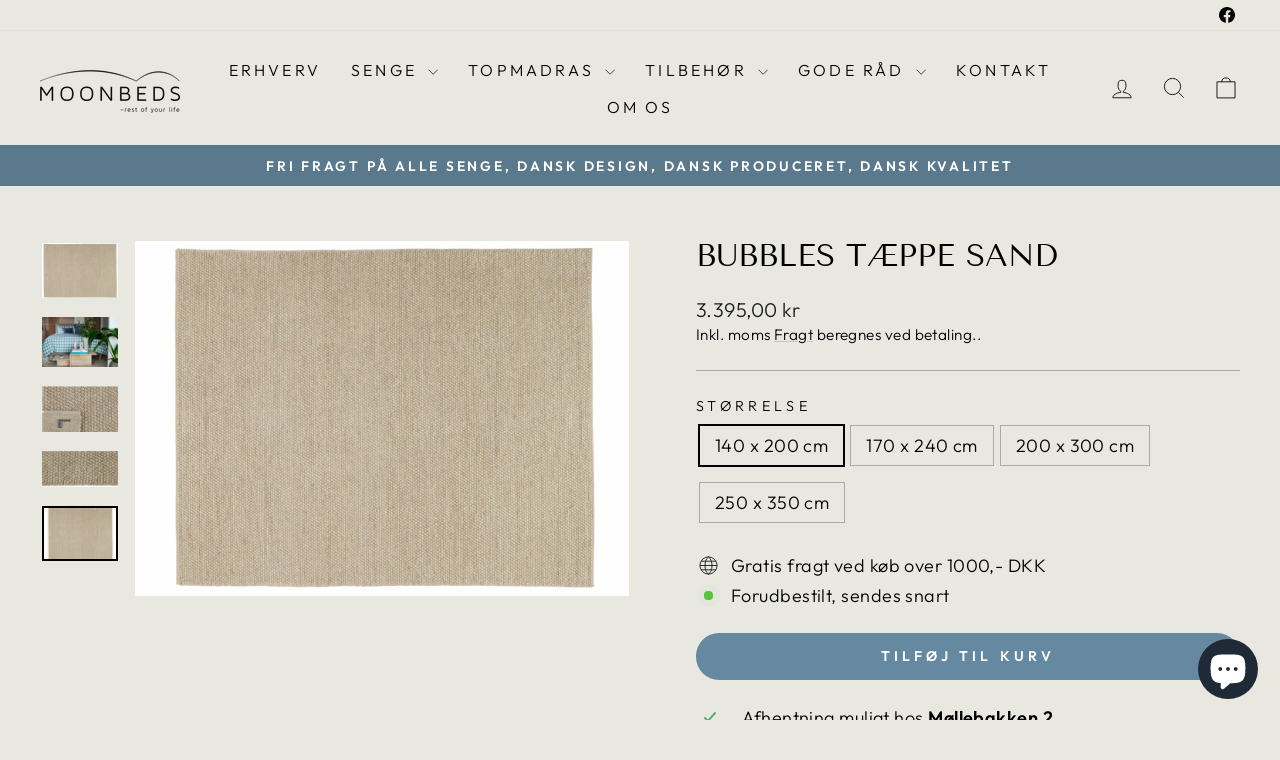

--- FILE ---
content_type: text/html; charset=utf-8
request_url: https://moonbeds.dk/products/bubbles-taeppe-sand
body_size: 29996
content:















<!doctype html>
<html class="no-js" lang="en" dir="ltr">
<head>
  <meta charset="utf-8">
  <meta http-equiv="X-UA-Compatible" content="IE=edge,chrome=1">
  <meta name="viewport" content="width=device-width,initial-scale=1">
  <meta name="theme-color" content="#6589a0">
  <link rel="canonical" href="https://moonbeds.dk/products/bubbles-taeppe-sand">
  <link rel="preconnect" href="https://cdn.shopify.com" crossorigin>
  <link rel="preconnect" href="https://fonts.shopifycdn.com" crossorigin>
  <link rel="dns-prefetch" href="https://productreviews.shopifycdn.com">
  <link rel="dns-prefetch" href="https://ajax.googleapis.com">
  <link rel="dns-prefetch" href="https://maps.googleapis.com">
  <link rel="dns-prefetch" href="https://maps.gstatic.com"><title>Bubbles Tæppe Sand
&ndash; Moonbeds
</title>
<meta name="description" content="Bubbles uld tæppe er et stilfuldt tæpper der kan leveres i mange størrelser  Ring eller skriv for mere info om dette tæppe kontakt@moonbeds.dk  "><meta property="og:site_name" content="Moonbeds">
  <meta property="og:url" content="https://moonbeds.dk/products/bubbles-taeppe-sand">
  <meta property="og:title" content="Bubbles Tæppe Sand">
  <meta property="og:type" content="product">
  <meta property="og:description" content="Bubbles uld tæppe er et stilfuldt tæpper der kan leveres i mange størrelser  Ring eller skriv for mere info om dette tæppe kontakt@moonbeds.dk  "><meta property="og:image" content="http://moonbeds.dk/cdn/shop/products/rsz_skA_rmbillede_2022-05-08_kl_081305.png?v=1661104650">
    <meta property="og:image:secure_url" content="https://moonbeds.dk/cdn/shop/products/rsz_skA_rmbillede_2022-05-08_kl_081305.png?v=1661104650">
    <meta property="og:image:width" content="640">
    <meta property="og:image:height" content="460"><meta name="twitter:site" content="@">
  <meta name="twitter:card" content="summary_large_image">
  <meta name="twitter:title" content="Bubbles Tæppe Sand">
  <meta name="twitter:description" content="Bubbles uld tæppe er et stilfuldt tæpper der kan leveres i mange størrelser  Ring eller skriv for mere info om dette tæppe kontakt@moonbeds.dk  ">
<script async crossorigin fetchpriority="high" src="/cdn/shopifycloud/importmap-polyfill/es-modules-shim.2.4.0.js"></script>
<script type="importmap">
{
  "imports": {
    "element.base-media": "//moonbeds.dk/cdn/shop/t/13/assets/element.base-media.js?v=61305152781971747521761305188",
    "element.image.parallax": "//moonbeds.dk/cdn/shop/t/13/assets/element.image.parallax.js?v=59188309605188605141761305189",
    "element.model": "//moonbeds.dk/cdn/shop/t/13/assets/element.model.js?v=104979259955732717291761305189",
    "element.quantity-selector": "//moonbeds.dk/cdn/shop/t/13/assets/element.quantity-selector.js?v=68208048201360514121761305190",
    "element.text.rte": "//moonbeds.dk/cdn/shop/t/13/assets/element.text.rte.js?v=28194737298593644281761305191",
    "element.video": "//moonbeds.dk/cdn/shop/t/13/assets/element.video.js?v=110560105447302630031761305191",
    "is-land": "//moonbeds.dk/cdn/shop/t/13/assets/is-land.min.js?v=92343381495565747271761305241",
    "util.misc": "//moonbeds.dk/cdn/shop/t/13/assets/util.misc.js?v=117964846174238173191761305265",
    "util.product-loader": "//moonbeds.dk/cdn/shop/t/13/assets/util.product-loader.js?v=71947287259713254281761305266",
    "util.resource-loader": "//moonbeds.dk/cdn/shop/t/13/assets/util.resource-loader.js?v=81301169148003274841761305266",
    "vendor.in-view": "//moonbeds.dk/cdn/shop/t/13/assets/vendor.in-view.js?v=126891093837844970591761305268"
  }
}
</script><script type="module" src="//moonbeds.dk/cdn/shop/t/13/assets/is-land.min.js?v=92343381495565747271761305241"></script>
<style data-shopify>@font-face {
  font-family: "Tenor Sans";
  font-weight: 400;
  font-style: normal;
  font-display: swap;
  src: url("//moonbeds.dk/cdn/fonts/tenor_sans/tenorsans_n4.966071a72c28462a9256039d3e3dc5b0cf314f65.woff2") format("woff2"),
       url("//moonbeds.dk/cdn/fonts/tenor_sans/tenorsans_n4.2282841d948f9649ba5c3cad6ea46df268141820.woff") format("woff");
}

  @font-face {
  font-family: Outfit;
  font-weight: 300;
  font-style: normal;
  font-display: swap;
  src: url("//moonbeds.dk/cdn/fonts/outfit/outfit_n3.8c97ae4c4fac7c2ea467a6dc784857f4de7e0e37.woff2") format("woff2"),
       url("//moonbeds.dk/cdn/fonts/outfit/outfit_n3.b50a189ccde91f9bceee88f207c18c09f0b62a7b.woff") format("woff");
}


  @font-face {
  font-family: Outfit;
  font-weight: 600;
  font-style: normal;
  font-display: swap;
  src: url("//moonbeds.dk/cdn/fonts/outfit/outfit_n6.dfcbaa80187851df2e8384061616a8eaa1702fdc.woff2") format("woff2"),
       url("//moonbeds.dk/cdn/fonts/outfit/outfit_n6.88384e9fc3e36038624caccb938f24ea8008a91d.woff") format("woff");
}

  
  
</style><link href="//moonbeds.dk/cdn/shop/t/13/assets/theme.css?v=93626464380700918791761305287" rel="stylesheet" type="text/css" media="all" />
<style data-shopify>:root {
    --typeHeaderPrimary: "Tenor Sans";
    --typeHeaderFallback: sans-serif;
    --typeHeaderSize: 36px;
    --typeHeaderWeight: 400;
    --typeHeaderLineHeight: 1;
    --typeHeaderSpacing: 0.0em;

    --typeBasePrimary:Outfit;
    --typeBaseFallback:sans-serif;
    --typeBaseSize: 18px;
    --typeBaseWeight: 300;
    --typeBaseSpacing: 0.025em;
    --typeBaseLineHeight: 1.4;
    --typeBaselineHeightMinus01: 1.3;

    --typeCollectionTitle: 20px;

    --iconWeight: 2px;
    --iconLinecaps: miter;

    
        --buttonRadius: 50px;
    

    --colorGridOverlayOpacity: 0.1;
    --colorAnnouncement: #5a798d;
    --colorAnnouncementText: #ffffff;

    --colorBody: #e8e8e1;
    --colorBodyAlpha05: rgba(232, 232, 225, 0.05);
    --colorBodyDim: #ddddd3;
    --colorBodyLightDim: #e4e4db;
    --colorBodyMediumDim: #dfdfd5;


    --colorBorder: #aaaaaa;

    --colorBtnPrimary: #6589a0;
    --colorBtnPrimaryLight: #85a1b3;
    --colorBtnPrimaryDim: #5a7c92;
    --colorBtnPrimaryText: #ffffff;

    --colorCartDot: #ff4f33;

    --colorDrawers: #ffffff;
    --colorDrawersDim: #f2f2f2;
    --colorDrawerBorder: #e8e8e1;
    --colorDrawerText: #000000;
    --colorDrawerTextDark: #000000;
    --colorDrawerButton: #6589a0;
    --colorDrawerButtonText: #ffffff;

    --colorFooter: #e8e8e1;
    --colorFooterText: #000000;
    --colorFooterTextAlpha01: #000000;

    --colorGridOverlay: #6589a0;
    --colorGridOverlayOpacity: 0.1;

    --colorHeaderTextAlpha01: rgba(0, 0, 0, 0.1);

    --colorHeroText: #ffffff;

    --colorSmallImageBg: #ffffff;
    --colorLargeImageBg: #0f0f0f;

    --colorImageOverlay: #000000;
    --colorImageOverlayOpacity: 0.1;
    --colorImageOverlayTextShadow: 0.2;

    --colorLink: #000000;

    --colorModalBg: rgba(230, 230, 230, 0.6);

    --colorNav: #e8e8e1;
    --colorNavText: #000000;

    --colorPrice: #1c1d1d;

    --colorSaleTag: #6589a0;
    --colorSaleTagText: #ffffff;

    --colorTextBody: #000000;
    --colorTextBodyAlpha015: rgba(0, 0, 0, 0.15);
    --colorTextBodyAlpha005: rgba(0, 0, 0, 0.05);
    --colorTextBodyAlpha008: rgba(0, 0, 0, 0.08);
    --colorTextSavings: #C20000;

    --urlIcoSelect: url(//moonbeds.dk/cdn/shop/t/13/assets/ico-select.svg);
    --urlIcoSelectFooter: url(//moonbeds.dk/cdn/shop/t/13/assets/ico-select-footer.svg);
    --urlIcoSelectWhite: url(//moonbeds.dk/cdn/shop/t/13/assets/ico-select-white.svg);

    --grid-gutter: 17px;
    --drawer-gutter: 20px;

    --sizeChartMargin: 25px 0;
    --sizeChartIconMargin: 5px;

    --newsletterReminderPadding: 40px;

    /*Shop Pay Installments*/
    --color-body-text: #000000;
    --color-body: #e8e8e1;
    --color-bg: #e8e8e1;
    }

    .placeholder-content {
    background-image: linear-gradient(100deg, #ffffff 40%, #f7f7f7 63%, #ffffff 79%);
    }</style><script>
    document.documentElement.className = document.documentElement.className.replace('no-js', 'js');

    window.theme = window.theme || {};
    theme.routes = {
      home: "/",
      cart: "/cart.js",
      cartPage: "/cart",
      cartAdd: "/cart/add.js",
      cartChange: "/cart/change.js",
      search: "/search",
      predictiveSearch: "/search/suggest"
    };
    theme.strings = {
      soldOut: "Udsolgt",
      unavailable: "Kan ikke leveres",
      inStockLabel: "På lager",
      oneStockLabel: "Begrænset antal - [count] stk. på lager",
      otherStockLabel: "Begrænset antal- [count] stk. på lager",
      willNotShipUntil: "Afsendes 2-5 dage",
      willBeInStockAfter: "Back in stock [date]",
      waitingForStock: "Forudbestilt, sendes snart",
      savePrice: "Spar[saved_amount]",
      cartEmpty: "Din kurv er tom",
      cartTermsConfirmation: "Du skal acceptere handelsbetinger for at fortsætte",
      searchCollections: "Kollektioner",
      searchPages: "Sider",
      searchArticles: "Artikler",
      productFrom: "Fra ",
      maxQuantity: "You can only have [quantity] of [title] in your cart."
    };
    theme.settings = {
      cartType: "drawer",
      isCustomerTemplate: false,
      moneyFormat: "{{amount_with_comma_separator}} kr",
      saveType: "percent",
      productImageSize: "landscape",
      productImageCover: true,
      predictiveSearch: true,
      predictiveSearchType: null,
      predictiveSearchVendor: true,
      predictiveSearchPrice: true,
      quickView: false,
      themeName: 'Impulse',
      themeVersion: "8.1.0"
    };
  </script>

  
  <script>window.performance && window.performance.mark && window.performance.mark('shopify.content_for_header.start');</script><meta name="facebook-domain-verification" content="vya7k1m1tohw9itzdza761vgsl8ib1">
<meta name="google-site-verification" content="lM9I-SEAE-Y1Xkv8mEvPnihCC_dBrmxcWGSvpmjEdwI">
<meta id="shopify-digital-wallet" name="shopify-digital-wallet" content="/62867669209/digital_wallets/dialog">
<link rel="alternate" type="application/json+oembed" href="https://moonbeds.dk/products/bubbles-taeppe-sand.oembed">
<script async="async" src="/checkouts/internal/preloads.js?locale=en-DK"></script>
<script id="shopify-features" type="application/json">{"accessToken":"acda040bf56a702fda552173d53613c9","betas":["rich-media-storefront-analytics"],"domain":"moonbeds.dk","predictiveSearch":true,"shopId":62867669209,"locale":"en"}</script>
<script>var Shopify = Shopify || {};
Shopify.shop = "moonbeds.myshopify.com";
Shopify.locale = "en";
Shopify.currency = {"active":"DKK","rate":"1.0"};
Shopify.country = "DK";
Shopify.theme = {"name":"Opdateret kopi af Impulse pr. 24-10-2025","id":190615028061,"schema_name":"Impulse","schema_version":"8.1.0","theme_store_id":857,"role":"main"};
Shopify.theme.handle = "null";
Shopify.theme.style = {"id":null,"handle":null};
Shopify.cdnHost = "moonbeds.dk/cdn";
Shopify.routes = Shopify.routes || {};
Shopify.routes.root = "/";</script>
<script type="module">!function(o){(o.Shopify=o.Shopify||{}).modules=!0}(window);</script>
<script>!function(o){function n(){var o=[];function n(){o.push(Array.prototype.slice.apply(arguments))}return n.q=o,n}var t=o.Shopify=o.Shopify||{};t.loadFeatures=n(),t.autoloadFeatures=n()}(window);</script>
<script id="shop-js-analytics" type="application/json">{"pageType":"product"}</script>
<script defer="defer" async type="module" src="//moonbeds.dk/cdn/shopifycloud/shop-js/modules/v2/client.init-shop-cart-sync_C5BV16lS.en.esm.js"></script>
<script defer="defer" async type="module" src="//moonbeds.dk/cdn/shopifycloud/shop-js/modules/v2/chunk.common_CygWptCX.esm.js"></script>
<script type="module">
  await import("//moonbeds.dk/cdn/shopifycloud/shop-js/modules/v2/client.init-shop-cart-sync_C5BV16lS.en.esm.js");
await import("//moonbeds.dk/cdn/shopifycloud/shop-js/modules/v2/chunk.common_CygWptCX.esm.js");

  window.Shopify.SignInWithShop?.initShopCartSync?.({"fedCMEnabled":true,"windoidEnabled":true});

</script>
<script>(function() {
  var isLoaded = false;
  function asyncLoad() {
    if (isLoaded) return;
    isLoaded = true;
    var urls = ["https:\/\/ecommplugins-scripts.trustpilot.com\/v2.1\/js\/header.min.js?settings=eyJrZXkiOiJiUXFjNGI4T0ZjS2FaRklEIiwicyI6InNrdSJ9\u0026shop=moonbeds.myshopify.com","https:\/\/ecommplugins-trustboxsettings.trustpilot.com\/moonbeds.myshopify.com.js?settings=1720451605934\u0026shop=moonbeds.myshopify.com","https:\/\/widget.trustpilot.com\/bootstrap\/v5\/tp.widget.sync.bootstrap.min.js?shop=moonbeds.myshopify.com","https:\/\/app.taggshop.io\/js\/embed.min.js?shop=moonbeds.myshopify.com","https:\/\/cdn.nfcube.com\/c16aba44bdfc51c7935c0ba0e738b5c2.js?shop=moonbeds.myshopify.com","https:\/\/na.shgcdn3.com\/pixel-collector.js?shop=moonbeds.myshopify.com"];
    for (var i = 0; i < urls.length; i++) {
      var s = document.createElement('script');
      s.type = 'text/javascript';
      s.async = true;
      s.src = urls[i];
      var x = document.getElementsByTagName('script')[0];
      x.parentNode.insertBefore(s, x);
    }
  };
  if(window.attachEvent) {
    window.attachEvent('onload', asyncLoad);
  } else {
    window.addEventListener('load', asyncLoad, false);
  }
})();</script>
<script id="__st">var __st={"a":62867669209,"offset":3600,"reqid":"3a0129ac-a6b3-424f-81d0-dbc145bb558a-1768831177","pageurl":"moonbeds.dk\/products\/bubbles-taeppe-sand","u":"fb751007d2dc","p":"product","rtyp":"product","rid":7653104746713};</script>
<script>window.ShopifyPaypalV4VisibilityTracking = true;</script>
<script id="captcha-bootstrap">!function(){'use strict';const t='contact',e='account',n='new_comment',o=[[t,t],['blogs',n],['comments',n],[t,'customer']],c=[[e,'customer_login'],[e,'guest_login'],[e,'recover_customer_password'],[e,'create_customer']],r=t=>t.map((([t,e])=>`form[action*='/${t}']:not([data-nocaptcha='true']) input[name='form_type'][value='${e}']`)).join(','),a=t=>()=>t?[...document.querySelectorAll(t)].map((t=>t.form)):[];function s(){const t=[...o],e=r(t);return a(e)}const i='password',u='form_key',d=['recaptcha-v3-token','g-recaptcha-response','h-captcha-response',i],f=()=>{try{return window.sessionStorage}catch{return}},m='__shopify_v',_=t=>t.elements[u];function p(t,e,n=!1){try{const o=window.sessionStorage,c=JSON.parse(o.getItem(e)),{data:r}=function(t){const{data:e,action:n}=t;return t[m]||n?{data:e,action:n}:{data:t,action:n}}(c);for(const[e,n]of Object.entries(r))t.elements[e]&&(t.elements[e].value=n);n&&o.removeItem(e)}catch(o){console.error('form repopulation failed',{error:o})}}const l='form_type',E='cptcha';function T(t){t.dataset[E]=!0}const w=window,h=w.document,L='Shopify',v='ce_forms',y='captcha';let A=!1;((t,e)=>{const n=(g='f06e6c50-85a8-45c8-87d0-21a2b65856fe',I='https://cdn.shopify.com/shopifycloud/storefront-forms-hcaptcha/ce_storefront_forms_captcha_hcaptcha.v1.5.2.iife.js',D={infoText:'Protected by hCaptcha',privacyText:'Privacy',termsText:'Terms'},(t,e,n)=>{const o=w[L][v],c=o.bindForm;if(c)return c(t,g,e,D).then(n);var r;o.q.push([[t,g,e,D],n]),r=I,A||(h.body.append(Object.assign(h.createElement('script'),{id:'captcha-provider',async:!0,src:r})),A=!0)});var g,I,D;w[L]=w[L]||{},w[L][v]=w[L][v]||{},w[L][v].q=[],w[L][y]=w[L][y]||{},w[L][y].protect=function(t,e){n(t,void 0,e),T(t)},Object.freeze(w[L][y]),function(t,e,n,w,h,L){const[v,y,A,g]=function(t,e,n){const i=e?o:[],u=t?c:[],d=[...i,...u],f=r(d),m=r(i),_=r(d.filter((([t,e])=>n.includes(e))));return[a(f),a(m),a(_),s()]}(w,h,L),I=t=>{const e=t.target;return e instanceof HTMLFormElement?e:e&&e.form},D=t=>v().includes(t);t.addEventListener('submit',(t=>{const e=I(t);if(!e)return;const n=D(e)&&!e.dataset.hcaptchaBound&&!e.dataset.recaptchaBound,o=_(e),c=g().includes(e)&&(!o||!o.value);(n||c)&&t.preventDefault(),c&&!n&&(function(t){try{if(!f())return;!function(t){const e=f();if(!e)return;const n=_(t);if(!n)return;const o=n.value;o&&e.removeItem(o)}(t);const e=Array.from(Array(32),(()=>Math.random().toString(36)[2])).join('');!function(t,e){_(t)||t.append(Object.assign(document.createElement('input'),{type:'hidden',name:u})),t.elements[u].value=e}(t,e),function(t,e){const n=f();if(!n)return;const o=[...t.querySelectorAll(`input[type='${i}']`)].map((({name:t})=>t)),c=[...d,...o],r={};for(const[a,s]of new FormData(t).entries())c.includes(a)||(r[a]=s);n.setItem(e,JSON.stringify({[m]:1,action:t.action,data:r}))}(t,e)}catch(e){console.error('failed to persist form',e)}}(e),e.submit())}));const S=(t,e)=>{t&&!t.dataset[E]&&(n(t,e.some((e=>e===t))),T(t))};for(const o of['focusin','change'])t.addEventListener(o,(t=>{const e=I(t);D(e)&&S(e,y())}));const B=e.get('form_key'),M=e.get(l),P=B&&M;t.addEventListener('DOMContentLoaded',(()=>{const t=y();if(P)for(const e of t)e.elements[l].value===M&&p(e,B);[...new Set([...A(),...v().filter((t=>'true'===t.dataset.shopifyCaptcha))])].forEach((e=>S(e,t)))}))}(h,new URLSearchParams(w.location.search),n,t,e,['guest_login'])})(!0,!0)}();</script>
<script integrity="sha256-4kQ18oKyAcykRKYeNunJcIwy7WH5gtpwJnB7kiuLZ1E=" data-source-attribution="shopify.loadfeatures" defer="defer" src="//moonbeds.dk/cdn/shopifycloud/storefront/assets/storefront/load_feature-a0a9edcb.js" crossorigin="anonymous"></script>
<script data-source-attribution="shopify.dynamic_checkout.dynamic.init">var Shopify=Shopify||{};Shopify.PaymentButton=Shopify.PaymentButton||{isStorefrontPortableWallets:!0,init:function(){window.Shopify.PaymentButton.init=function(){};var t=document.createElement("script");t.src="https://moonbeds.dk/cdn/shopifycloud/portable-wallets/latest/portable-wallets.en.js",t.type="module",document.head.appendChild(t)}};
</script>
<script data-source-attribution="shopify.dynamic_checkout.buyer_consent">
  function portableWalletsHideBuyerConsent(e){var t=document.getElementById("shopify-buyer-consent"),n=document.getElementById("shopify-subscription-policy-button");t&&n&&(t.classList.add("hidden"),t.setAttribute("aria-hidden","true"),n.removeEventListener("click",e))}function portableWalletsShowBuyerConsent(e){var t=document.getElementById("shopify-buyer-consent"),n=document.getElementById("shopify-subscription-policy-button");t&&n&&(t.classList.remove("hidden"),t.removeAttribute("aria-hidden"),n.addEventListener("click",e))}window.Shopify?.PaymentButton&&(window.Shopify.PaymentButton.hideBuyerConsent=portableWalletsHideBuyerConsent,window.Shopify.PaymentButton.showBuyerConsent=portableWalletsShowBuyerConsent);
</script>
<script data-source-attribution="shopify.dynamic_checkout.cart.bootstrap">document.addEventListener("DOMContentLoaded",(function(){function t(){return document.querySelector("shopify-accelerated-checkout-cart, shopify-accelerated-checkout")}if(t())Shopify.PaymentButton.init();else{new MutationObserver((function(e,n){t()&&(Shopify.PaymentButton.init(),n.disconnect())})).observe(document.body,{childList:!0,subtree:!0})}}));
</script>
<script id='scb4127' type='text/javascript' async='' src='https://moonbeds.dk/cdn/shopifycloud/privacy-banner/storefront-banner.js'></script>
<script>window.performance && window.performance.mark && window.performance.mark('shopify.content_for_header.end');</script>
  





  <script type="text/javascript">
    
      window.__shgMoneyFormat = window.__shgMoneyFormat || {"DKK":{"currency":"DKK","currency_symbol":"kr","currency_symbol_location":"right","decimal_places":2,"decimal_separator":",","thousands_separator":"."}};
    
    window.__shgCurrentCurrencyCode = window.__shgCurrentCurrencyCode || {
      currency: "DKK",
      currency_symbol: "kr.",
      decimal_separator: ".",
      thousands_separator: ",",
      decimal_places: 2,
      currency_symbol_location: "left"
    };
  </script>




  <style data-shopify>
    :root {
      /* Root Variables */
      /* ========================= */
      --root-color-primary: #000000;
      --color-primary: #000000;
      --root-color-secondary: #e8e8e1;
      --color-secondary: #e8e8e1;
      --color-sale-tag: #6589a0;
      --color-sale-tag-text: #ffffff;
      --layout-section-padding-block: 3rem;
      --layout-section-padding-inline--md: 40px;
      --layout-section-max-inline-size: 1420px; 


      /* Text */
      /* ========================= */
      
      /* Body Font Styles */
      --element-text-font-family--body: Outfit;
      --element-text-font-family-fallback--body: sans-serif;
      --element-text-font-weight--body: 300;
      --element-text-letter-spacing--body: 0.025em;
      --element-text-text-transform--body: none;

      /* Body Font Sizes */
      --element-text-font-size--body: initial;
      --element-text-font-size--body-xs: 14px;
      --element-text-font-size--body-sm: 16px;
      --element-text-font-size--body-md: 18px;
      --element-text-font-size--body-lg: 20px;
      
      /* Body Line Heights */
      --element-text-line-height--body: 1.4;

      /* Heading Font Styles */
      --element-text-font-family--heading: "Tenor Sans";
      --element-text-font-family-fallback--heading: sans-serif;
      --element-text-font-weight--heading: 400;
      --element-text-letter-spacing--heading: 0.0em;
      
      
      --element-text-text-transform--heading: uppercase;
       
      
      
      /* Heading Font Sizes */
      --element-text-font-size--heading-2xl: 52px;
      --element-text-font-size--heading-xl: 36px;
      --element-text-font-size--heading-lg: 30px;
      --element-text-font-size--heading-md: 28px;
      --element-text-font-size--heading-sm: 22px;
      --element-text-font-size--heading-xs: 20px;
      
      /* Heading Line Heights */
      --element-text-line-height--heading: 1;

      /* Buttons */
      /* ========================= */
      
          --element-button-radius: 50px;
      

      --element-button-padding-block: 12px;
      --element-button-text-transform: uppercase;
      --element-button-font-weight: 800;
      --element-button-font-size: max(calc(var(--typeBaseSize) - 4px), 13px);
      --element-button-letter-spacing: .3em;

      /* Base Color Variables */
      --element-button-color-primary: #6589a0;
      --element-button-color-secondary: #ffffff;
      --element-button-shade-border: 100%;

      /* Hover State Variables */
      --element-button-shade-background--hover: 0%;
      --element-button-shade-border--hover: 100%;

      /* Focus State Variables */
      --element-button-color-focus: var(--color-focus);

      /* Inputs */
      /* ========================= */
      
          --element-icon-radius: 50px;
      

      --element-input-font-size: var(--element-text-font-size--body-sm);
      --element-input-box-shadow-shade: 100%;

      /* Hover State Variables */
      --element-input-background-shade--hover: 0%;
      --element-input-box-shadow-spread-radius--hover: 1px;
    }

    @media only screen and (max-width: 768px) {
      :root {
        --element-button-font-size: max(calc(var(--typeBaseSize) - 5px), 11px);
      }
    }

    .element-radio {
        &:has(input[type='radio']:checked) {
          --element-button-color: var(--element-button-color-secondary);
        }
    }

    /* ATC Button Overrides */
    /* ========================= */

    .element-button[type="submit"],
    .element-button[type="submit"] .element-text,
    .element-button--shopify-payment-wrapper button {
      --element-button-padding-block: 13px;
      --element-button-padding-inline: 20px;
      --element-button-line-height: 1.42;
      --_font-size--body-md: var(--element-button-font-size);

      line-height: 1.42 !important;
    }

    /* When dynamic checkout is enabled */
    product-form:has(.element-button--shopify-payment-wrapper) {
      --element-button-color: #000000;

      .element-button[type="submit"],
      .element-button--shopify-payment-wrapper button {
        min-height: 50px !important;
      }

      .shopify-payment-button {
        margin: 0;
      }
    }

    /* Hover animation for non-angled buttons */
    body:not([data-button_style='angled']) .element-button[type="submit"] {
      position: relative;
      overflow: hidden;

      &:after {
        content: '';
        position: absolute;
        top: 0;
        left: 150%;
        width: 200%;
        height: 100%;
        transform: skewX(-20deg);
        background-image: linear-gradient(to right,transparent, rgba(255,255,255,.25),transparent);
      }

      &:hover:after {
        animation: shine 0.75s cubic-bezier(0.01, 0.56, 1, 1);
      }
    }

    /* ANGLED STYLE - ATC Button Overrides */
    /* ========================= */
    
    [data-button_style='angled'] {
      --element-button-shade-background--active: var(--element-button-shade-background);
      --element-button-shade-border--active: var(--element-button-shade-border);

      .element-button[type="submit"] {
        --_box-shadow: none;

        position: relative;
        max-width: 94%;
        border-top: 1px solid #6589a0;
        border-bottom: 1px solid #6589a0;
        
        &:before,
        &:after {
          content: '';
          position: absolute;
          display: block;
          top: -1px;
          bottom: -1px;
          width: 20px;
          transform: skewX(-12deg);
          background-color: #6589a0;
        }
        
        &:before {
          left: -6px;
        }
        
        &:after {
          right: -6px;
        }
      }

      /* When dynamic checkout is enabled */
      product-form:has(.element-button--shopify-payment-wrapper) {
        .element-button[type="submit"]:before,
        .element-button[type="submit"]:after {
          background-color: color-mix(in srgb,var(--_color-text) var(--_shade-background),var(--_color-background));
          border-top: 1px solid #6589a0;
          border-bottom: 1px solid #6589a0;
        }

        .element-button[type="submit"]:before {
          border-left: 1px solid #6589a0;
        }
        
        .element-button[type="submit"]:after {
          border-right: 1px solid #6589a0;
        }
      }

      .element-button--shopify-payment-wrapper {
        --_color-background: #6589a0;

        button:hover,
        button:before,
        button:after {
          background-color: color-mix(in srgb,var(--_color-text) var(--_shade-background),var(--_color-background)) !important;
        }

        button:not(button:focus-visible) {
          box-shadow: none !important;
        }
      }
    }
  </style>

  <script src="//moonbeds.dk/cdn/shop/t/13/assets/vendor-scripts-v11.js" defer="defer"></script><script src="//moonbeds.dk/cdn/shop/t/13/assets/theme.js?v=22325264162658116151761305264" defer="defer"></script>

  

<script type="text/javascript">
  
    window.SHG_CUSTOMER = null;
  
</script>







<!-- BEGIN app block: shopify://apps/pagefly-page-builder/blocks/app-embed/83e179f7-59a0-4589-8c66-c0dddf959200 -->

<!-- BEGIN app snippet: pagefly-cro-ab-testing-main -->







<script>
  ;(function () {
    const url = new URL(window.location)
    const viewParam = url.searchParams.get('view')
    if (viewParam && viewParam.includes('variant-pf-')) {
      url.searchParams.set('pf_v', viewParam)
      url.searchParams.delete('view')
      window.history.replaceState({}, '', url)
    }
  })()
</script>



<script type='module'>
  
  window.PAGEFLY_CRO = window.PAGEFLY_CRO || {}

  window.PAGEFLY_CRO['data_debug'] = {
    original_template_suffix: "all_products",
    allow_ab_test: false,
    ab_test_start_time: 0,
    ab_test_end_time: 0,
    today_date_time: 1768831178000,
  }
  window.PAGEFLY_CRO['GA4'] = { enabled: false}
</script>

<!-- END app snippet -->








  <script src='https://cdn.shopify.com/extensions/019bb4f9-aed6-78a3-be91-e9d44663e6bf/pagefly-page-builder-215/assets/pagefly-helper.js' defer='defer'></script>

  <script src='https://cdn.shopify.com/extensions/019bb4f9-aed6-78a3-be91-e9d44663e6bf/pagefly-page-builder-215/assets/pagefly-general-helper.js' defer='defer'></script>

  <script src='https://cdn.shopify.com/extensions/019bb4f9-aed6-78a3-be91-e9d44663e6bf/pagefly-page-builder-215/assets/pagefly-snap-slider.js' defer='defer'></script>

  <script src='https://cdn.shopify.com/extensions/019bb4f9-aed6-78a3-be91-e9d44663e6bf/pagefly-page-builder-215/assets/pagefly-slideshow-v3.js' defer='defer'></script>

  <script src='https://cdn.shopify.com/extensions/019bb4f9-aed6-78a3-be91-e9d44663e6bf/pagefly-page-builder-215/assets/pagefly-slideshow-v4.js' defer='defer'></script>

  <script src='https://cdn.shopify.com/extensions/019bb4f9-aed6-78a3-be91-e9d44663e6bf/pagefly-page-builder-215/assets/pagefly-glider.js' defer='defer'></script>

  <script src='https://cdn.shopify.com/extensions/019bb4f9-aed6-78a3-be91-e9d44663e6bf/pagefly-page-builder-215/assets/pagefly-slideshow-v1-v2.js' defer='defer'></script>

  <script src='https://cdn.shopify.com/extensions/019bb4f9-aed6-78a3-be91-e9d44663e6bf/pagefly-page-builder-215/assets/pagefly-product-media.js' defer='defer'></script>

  <script src='https://cdn.shopify.com/extensions/019bb4f9-aed6-78a3-be91-e9d44663e6bf/pagefly-page-builder-215/assets/pagefly-product.js' defer='defer'></script>


<script id='pagefly-helper-data' type='application/json'>
  {
    "page_optimization": {
      "assets_prefetching": false
    },
    "elements_asset_mapper": {
      "Accordion": "https://cdn.shopify.com/extensions/019bb4f9-aed6-78a3-be91-e9d44663e6bf/pagefly-page-builder-215/assets/pagefly-accordion.js",
      "Accordion3": "https://cdn.shopify.com/extensions/019bb4f9-aed6-78a3-be91-e9d44663e6bf/pagefly-page-builder-215/assets/pagefly-accordion3.js",
      "CountDown": "https://cdn.shopify.com/extensions/019bb4f9-aed6-78a3-be91-e9d44663e6bf/pagefly-page-builder-215/assets/pagefly-countdown.js",
      "GMap1": "https://cdn.shopify.com/extensions/019bb4f9-aed6-78a3-be91-e9d44663e6bf/pagefly-page-builder-215/assets/pagefly-gmap.js",
      "GMap2": "https://cdn.shopify.com/extensions/019bb4f9-aed6-78a3-be91-e9d44663e6bf/pagefly-page-builder-215/assets/pagefly-gmap.js",
      "GMapBasicV2": "https://cdn.shopify.com/extensions/019bb4f9-aed6-78a3-be91-e9d44663e6bf/pagefly-page-builder-215/assets/pagefly-gmap.js",
      "GMapAdvancedV2": "https://cdn.shopify.com/extensions/019bb4f9-aed6-78a3-be91-e9d44663e6bf/pagefly-page-builder-215/assets/pagefly-gmap.js",
      "HTML.Video": "https://cdn.shopify.com/extensions/019bb4f9-aed6-78a3-be91-e9d44663e6bf/pagefly-page-builder-215/assets/pagefly-htmlvideo.js",
      "HTML.Video2": "https://cdn.shopify.com/extensions/019bb4f9-aed6-78a3-be91-e9d44663e6bf/pagefly-page-builder-215/assets/pagefly-htmlvideo2.js",
      "HTML.Video3": "https://cdn.shopify.com/extensions/019bb4f9-aed6-78a3-be91-e9d44663e6bf/pagefly-page-builder-215/assets/pagefly-htmlvideo2.js",
      "BackgroundVideo": "https://cdn.shopify.com/extensions/019bb4f9-aed6-78a3-be91-e9d44663e6bf/pagefly-page-builder-215/assets/pagefly-htmlvideo2.js",
      "Instagram": "https://cdn.shopify.com/extensions/019bb4f9-aed6-78a3-be91-e9d44663e6bf/pagefly-page-builder-215/assets/pagefly-instagram.js",
      "Instagram2": "https://cdn.shopify.com/extensions/019bb4f9-aed6-78a3-be91-e9d44663e6bf/pagefly-page-builder-215/assets/pagefly-instagram.js",
      "Insta3": "https://cdn.shopify.com/extensions/019bb4f9-aed6-78a3-be91-e9d44663e6bf/pagefly-page-builder-215/assets/pagefly-instagram3.js",
      "Tabs": "https://cdn.shopify.com/extensions/019bb4f9-aed6-78a3-be91-e9d44663e6bf/pagefly-page-builder-215/assets/pagefly-tab.js",
      "Tabs3": "https://cdn.shopify.com/extensions/019bb4f9-aed6-78a3-be91-e9d44663e6bf/pagefly-page-builder-215/assets/pagefly-tab3.js",
      "ProductBox": "https://cdn.shopify.com/extensions/019bb4f9-aed6-78a3-be91-e9d44663e6bf/pagefly-page-builder-215/assets/pagefly-cart.js",
      "FBPageBox2": "https://cdn.shopify.com/extensions/019bb4f9-aed6-78a3-be91-e9d44663e6bf/pagefly-page-builder-215/assets/pagefly-facebook.js",
      "FBLikeButton2": "https://cdn.shopify.com/extensions/019bb4f9-aed6-78a3-be91-e9d44663e6bf/pagefly-page-builder-215/assets/pagefly-facebook.js",
      "TwitterFeed2": "https://cdn.shopify.com/extensions/019bb4f9-aed6-78a3-be91-e9d44663e6bf/pagefly-page-builder-215/assets/pagefly-twitter.js",
      "Paragraph4": "https://cdn.shopify.com/extensions/019bb4f9-aed6-78a3-be91-e9d44663e6bf/pagefly-page-builder-215/assets/pagefly-paragraph4.js",

      "AliReviews": "https://cdn.shopify.com/extensions/019bb4f9-aed6-78a3-be91-e9d44663e6bf/pagefly-page-builder-215/assets/pagefly-3rd-elements.js",
      "BackInStock": "https://cdn.shopify.com/extensions/019bb4f9-aed6-78a3-be91-e9d44663e6bf/pagefly-page-builder-215/assets/pagefly-3rd-elements.js",
      "GloboBackInStock": "https://cdn.shopify.com/extensions/019bb4f9-aed6-78a3-be91-e9d44663e6bf/pagefly-page-builder-215/assets/pagefly-3rd-elements.js",
      "GrowaveWishlist": "https://cdn.shopify.com/extensions/019bb4f9-aed6-78a3-be91-e9d44663e6bf/pagefly-page-builder-215/assets/pagefly-3rd-elements.js",
      "InfiniteOptionsShopPad": "https://cdn.shopify.com/extensions/019bb4f9-aed6-78a3-be91-e9d44663e6bf/pagefly-page-builder-215/assets/pagefly-3rd-elements.js",
      "InkybayProductPersonalizer": "https://cdn.shopify.com/extensions/019bb4f9-aed6-78a3-be91-e9d44663e6bf/pagefly-page-builder-215/assets/pagefly-3rd-elements.js",
      "LimeSpot": "https://cdn.shopify.com/extensions/019bb4f9-aed6-78a3-be91-e9d44663e6bf/pagefly-page-builder-215/assets/pagefly-3rd-elements.js",
      "Loox": "https://cdn.shopify.com/extensions/019bb4f9-aed6-78a3-be91-e9d44663e6bf/pagefly-page-builder-215/assets/pagefly-3rd-elements.js",
      "Opinew": "https://cdn.shopify.com/extensions/019bb4f9-aed6-78a3-be91-e9d44663e6bf/pagefly-page-builder-215/assets/pagefly-3rd-elements.js",
      "Powr": "https://cdn.shopify.com/extensions/019bb4f9-aed6-78a3-be91-e9d44663e6bf/pagefly-page-builder-215/assets/pagefly-3rd-elements.js",
      "ProductReviews": "https://cdn.shopify.com/extensions/019bb4f9-aed6-78a3-be91-e9d44663e6bf/pagefly-page-builder-215/assets/pagefly-3rd-elements.js",
      "PushOwl": "https://cdn.shopify.com/extensions/019bb4f9-aed6-78a3-be91-e9d44663e6bf/pagefly-page-builder-215/assets/pagefly-3rd-elements.js",
      "ReCharge": "https://cdn.shopify.com/extensions/019bb4f9-aed6-78a3-be91-e9d44663e6bf/pagefly-page-builder-215/assets/pagefly-3rd-elements.js",
      "Rivyo": "https://cdn.shopify.com/extensions/019bb4f9-aed6-78a3-be91-e9d44663e6bf/pagefly-page-builder-215/assets/pagefly-3rd-elements.js",
      "TrackingMore": "https://cdn.shopify.com/extensions/019bb4f9-aed6-78a3-be91-e9d44663e6bf/pagefly-page-builder-215/assets/pagefly-3rd-elements.js",
      "Vitals": "https://cdn.shopify.com/extensions/019bb4f9-aed6-78a3-be91-e9d44663e6bf/pagefly-page-builder-215/assets/pagefly-3rd-elements.js",
      "Wiser": "https://cdn.shopify.com/extensions/019bb4f9-aed6-78a3-be91-e9d44663e6bf/pagefly-page-builder-215/assets/pagefly-3rd-elements.js"
    },
    "custom_elements_mapper": {
      "pf-click-action-element": "https://cdn.shopify.com/extensions/019bb4f9-aed6-78a3-be91-e9d44663e6bf/pagefly-page-builder-215/assets/pagefly-click-action-element.js",
      "pf-dialog-element": "https://cdn.shopify.com/extensions/019bb4f9-aed6-78a3-be91-e9d44663e6bf/pagefly-page-builder-215/assets/pagefly-dialog-element.js"
    }
  }
</script>


<!-- END app block --><script src="https://cdn.shopify.com/extensions/019bc845-7020-72d2-9ab9-f7872899691e/terms-relentless-131/assets/terms.js" type="text/javascript" defer="defer"></script>
<link href="https://cdn.shopify.com/extensions/019bc845-7020-72d2-9ab9-f7872899691e/terms-relentless-131/assets/style.min.css" rel="stylesheet" type="text/css" media="all">
<script src="https://cdn.shopify.com/extensions/7bc9bb47-adfa-4267-963e-cadee5096caf/inbox-1252/assets/inbox-chat-loader.js" type="text/javascript" defer="defer"></script>
<link href="https://monorail-edge.shopifysvc.com" rel="dns-prefetch">
<script>(function(){if ("sendBeacon" in navigator && "performance" in window) {try {var session_token_from_headers = performance.getEntriesByType('navigation')[0].serverTiming.find(x => x.name == '_s').description;} catch {var session_token_from_headers = undefined;}var session_cookie_matches = document.cookie.match(/_shopify_s=([^;]*)/);var session_token_from_cookie = session_cookie_matches && session_cookie_matches.length === 2 ? session_cookie_matches[1] : "";var session_token = session_token_from_headers || session_token_from_cookie || "";function handle_abandonment_event(e) {var entries = performance.getEntries().filter(function(entry) {return /monorail-edge.shopifysvc.com/.test(entry.name);});if (!window.abandonment_tracked && entries.length === 0) {window.abandonment_tracked = true;var currentMs = Date.now();var navigation_start = performance.timing.navigationStart;var payload = {shop_id: 62867669209,url: window.location.href,navigation_start,duration: currentMs - navigation_start,session_token,page_type: "product"};window.navigator.sendBeacon("https://monorail-edge.shopifysvc.com/v1/produce", JSON.stringify({schema_id: "online_store_buyer_site_abandonment/1.1",payload: payload,metadata: {event_created_at_ms: currentMs,event_sent_at_ms: currentMs}}));}}window.addEventListener('pagehide', handle_abandonment_event);}}());</script>
<script id="web-pixels-manager-setup">(function e(e,d,r,n,o){if(void 0===o&&(o={}),!Boolean(null===(a=null===(i=window.Shopify)||void 0===i?void 0:i.analytics)||void 0===a?void 0:a.replayQueue)){var i,a;window.Shopify=window.Shopify||{};var t=window.Shopify;t.analytics=t.analytics||{};var s=t.analytics;s.replayQueue=[],s.publish=function(e,d,r){return s.replayQueue.push([e,d,r]),!0};try{self.performance.mark("wpm:start")}catch(e){}var l=function(){var e={modern:/Edge?\/(1{2}[4-9]|1[2-9]\d|[2-9]\d{2}|\d{4,})\.\d+(\.\d+|)|Firefox\/(1{2}[4-9]|1[2-9]\d|[2-9]\d{2}|\d{4,})\.\d+(\.\d+|)|Chrom(ium|e)\/(9{2}|\d{3,})\.\d+(\.\d+|)|(Maci|X1{2}).+ Version\/(15\.\d+|(1[6-9]|[2-9]\d|\d{3,})\.\d+)([,.]\d+|)( \(\w+\)|)( Mobile\/\w+|) Safari\/|Chrome.+OPR\/(9{2}|\d{3,})\.\d+\.\d+|(CPU[ +]OS|iPhone[ +]OS|CPU[ +]iPhone|CPU IPhone OS|CPU iPad OS)[ +]+(15[._]\d+|(1[6-9]|[2-9]\d|\d{3,})[._]\d+)([._]\d+|)|Android:?[ /-](13[3-9]|1[4-9]\d|[2-9]\d{2}|\d{4,})(\.\d+|)(\.\d+|)|Android.+Firefox\/(13[5-9]|1[4-9]\d|[2-9]\d{2}|\d{4,})\.\d+(\.\d+|)|Android.+Chrom(ium|e)\/(13[3-9]|1[4-9]\d|[2-9]\d{2}|\d{4,})\.\d+(\.\d+|)|SamsungBrowser\/([2-9]\d|\d{3,})\.\d+/,legacy:/Edge?\/(1[6-9]|[2-9]\d|\d{3,})\.\d+(\.\d+|)|Firefox\/(5[4-9]|[6-9]\d|\d{3,})\.\d+(\.\d+|)|Chrom(ium|e)\/(5[1-9]|[6-9]\d|\d{3,})\.\d+(\.\d+|)([\d.]+$|.*Safari\/(?![\d.]+ Edge\/[\d.]+$))|(Maci|X1{2}).+ Version\/(10\.\d+|(1[1-9]|[2-9]\d|\d{3,})\.\d+)([,.]\d+|)( \(\w+\)|)( Mobile\/\w+|) Safari\/|Chrome.+OPR\/(3[89]|[4-9]\d|\d{3,})\.\d+\.\d+|(CPU[ +]OS|iPhone[ +]OS|CPU[ +]iPhone|CPU IPhone OS|CPU iPad OS)[ +]+(10[._]\d+|(1[1-9]|[2-9]\d|\d{3,})[._]\d+)([._]\d+|)|Android:?[ /-](13[3-9]|1[4-9]\d|[2-9]\d{2}|\d{4,})(\.\d+|)(\.\d+|)|Mobile Safari.+OPR\/([89]\d|\d{3,})\.\d+\.\d+|Android.+Firefox\/(13[5-9]|1[4-9]\d|[2-9]\d{2}|\d{4,})\.\d+(\.\d+|)|Android.+Chrom(ium|e)\/(13[3-9]|1[4-9]\d|[2-9]\d{2}|\d{4,})\.\d+(\.\d+|)|Android.+(UC? ?Browser|UCWEB|U3)[ /]?(15\.([5-9]|\d{2,})|(1[6-9]|[2-9]\d|\d{3,})\.\d+)\.\d+|SamsungBrowser\/(5\.\d+|([6-9]|\d{2,})\.\d+)|Android.+MQ{2}Browser\/(14(\.(9|\d{2,})|)|(1[5-9]|[2-9]\d|\d{3,})(\.\d+|))(\.\d+|)|K[Aa][Ii]OS\/(3\.\d+|([4-9]|\d{2,})\.\d+)(\.\d+|)/},d=e.modern,r=e.legacy,n=navigator.userAgent;return n.match(d)?"modern":n.match(r)?"legacy":"unknown"}(),u="modern"===l?"modern":"legacy",c=(null!=n?n:{modern:"",legacy:""})[u],f=function(e){return[e.baseUrl,"/wpm","/b",e.hashVersion,"modern"===e.buildTarget?"m":"l",".js"].join("")}({baseUrl:d,hashVersion:r,buildTarget:u}),m=function(e){var d=e.version,r=e.bundleTarget,n=e.surface,o=e.pageUrl,i=e.monorailEndpoint;return{emit:function(e){var a=e.status,t=e.errorMsg,s=(new Date).getTime(),l=JSON.stringify({metadata:{event_sent_at_ms:s},events:[{schema_id:"web_pixels_manager_load/3.1",payload:{version:d,bundle_target:r,page_url:o,status:a,surface:n,error_msg:t},metadata:{event_created_at_ms:s}}]});if(!i)return console&&console.warn&&console.warn("[Web Pixels Manager] No Monorail endpoint provided, skipping logging."),!1;try{return self.navigator.sendBeacon.bind(self.navigator)(i,l)}catch(e){}var u=new XMLHttpRequest;try{return u.open("POST",i,!0),u.setRequestHeader("Content-Type","text/plain"),u.send(l),!0}catch(e){return console&&console.warn&&console.warn("[Web Pixels Manager] Got an unhandled error while logging to Monorail."),!1}}}}({version:r,bundleTarget:l,surface:e.surface,pageUrl:self.location.href,monorailEndpoint:e.monorailEndpoint});try{o.browserTarget=l,function(e){var d=e.src,r=e.async,n=void 0===r||r,o=e.onload,i=e.onerror,a=e.sri,t=e.scriptDataAttributes,s=void 0===t?{}:t,l=document.createElement("script"),u=document.querySelector("head"),c=document.querySelector("body");if(l.async=n,l.src=d,a&&(l.integrity=a,l.crossOrigin="anonymous"),s)for(var f in s)if(Object.prototype.hasOwnProperty.call(s,f))try{l.dataset[f]=s[f]}catch(e){}if(o&&l.addEventListener("load",o),i&&l.addEventListener("error",i),u)u.appendChild(l);else{if(!c)throw new Error("Did not find a head or body element to append the script");c.appendChild(l)}}({src:f,async:!0,onload:function(){if(!function(){var e,d;return Boolean(null===(d=null===(e=window.Shopify)||void 0===e?void 0:e.analytics)||void 0===d?void 0:d.initialized)}()){var d=window.webPixelsManager.init(e)||void 0;if(d){var r=window.Shopify.analytics;r.replayQueue.forEach((function(e){var r=e[0],n=e[1],o=e[2];d.publishCustomEvent(r,n,o)})),r.replayQueue=[],r.publish=d.publishCustomEvent,r.visitor=d.visitor,r.initialized=!0}}},onerror:function(){return m.emit({status:"failed",errorMsg:"".concat(f," has failed to load")})},sri:function(e){var d=/^sha384-[A-Za-z0-9+/=]+$/;return"string"==typeof e&&d.test(e)}(c)?c:"",scriptDataAttributes:o}),m.emit({status:"loading"})}catch(e){m.emit({status:"failed",errorMsg:(null==e?void 0:e.message)||"Unknown error"})}}})({shopId: 62867669209,storefrontBaseUrl: "https://moonbeds.dk",extensionsBaseUrl: "https://extensions.shopifycdn.com/cdn/shopifycloud/web-pixels-manager",monorailEndpoint: "https://monorail-edge.shopifysvc.com/unstable/produce_batch",surface: "storefront-renderer",enabledBetaFlags: ["2dca8a86"],webPixelsConfigList: [{"id":"2286584157","configuration":"{\"site_id\":\"fb7f19d5-768a-4815-b418-2cedca0f00c4\",\"analytics_endpoint\":\"https:\\\/\\\/na.shgcdn3.com\"}","eventPayloadVersion":"v1","runtimeContext":"STRICT","scriptVersion":"695709fc3f146fa50a25299517a954f2","type":"APP","apiClientId":1158168,"privacyPurposes":["ANALYTICS","MARKETING","SALE_OF_DATA"],"dataSharingAdjustments":{"protectedCustomerApprovalScopes":["read_customer_personal_data"]}},{"id":"1111556445","configuration":"{\"config\":\"{\\\"pixel_id\\\":\\\"G-HQ6Y3BECVZ\\\",\\\"target_country\\\":\\\"DK\\\",\\\"gtag_events\\\":[{\\\"type\\\":\\\"begin_checkout\\\",\\\"action_label\\\":[\\\"G-HQ6Y3BECVZ\\\",\\\"AW-377954922\\\/zjqOCNK2uZQYEOrEnLQB\\\"]},{\\\"type\\\":\\\"search\\\",\\\"action_label\\\":[\\\"G-HQ6Y3BECVZ\\\",\\\"AW-377954922\\\/0o61CMy2uZQYEOrEnLQB\\\"]},{\\\"type\\\":\\\"view_item\\\",\\\"action_label\\\":[\\\"G-HQ6Y3BECVZ\\\",\\\"AW-377954922\\\/2ULLCMm2uZQYEOrEnLQB\\\",\\\"MC-SNVY8JMXPW\\\"]},{\\\"type\\\":\\\"purchase\\\",\\\"action_label\\\":[\\\"G-HQ6Y3BECVZ\\\",\\\"AW-377954922\\\/7z-RCMO2uZQYEOrEnLQB\\\",\\\"MC-SNVY8JMXPW\\\"]},{\\\"type\\\":\\\"page_view\\\",\\\"action_label\\\":[\\\"G-HQ6Y3BECVZ\\\",\\\"AW-377954922\\\/JKNMCMa2uZQYEOrEnLQB\\\",\\\"MC-SNVY8JMXPW\\\"]},{\\\"type\\\":\\\"add_payment_info\\\",\\\"action_label\\\":[\\\"G-HQ6Y3BECVZ\\\",\\\"AW-377954922\\\/j7_1CNW2uZQYEOrEnLQB\\\"]},{\\\"type\\\":\\\"add_to_cart\\\",\\\"action_label\\\":[\\\"G-HQ6Y3BECVZ\\\",\\\"AW-377954922\\\/lVRwCM-2uZQYEOrEnLQB\\\"]}],\\\"enable_monitoring_mode\\\":false}\"}","eventPayloadVersion":"v1","runtimeContext":"OPEN","scriptVersion":"b2a88bafab3e21179ed38636efcd8a93","type":"APP","apiClientId":1780363,"privacyPurposes":[],"dataSharingAdjustments":{"protectedCustomerApprovalScopes":["read_customer_address","read_customer_email","read_customer_name","read_customer_personal_data","read_customer_phone"]}},{"id":"352747869","configuration":"{\"pixel_id\":\"1060733271318490\",\"pixel_type\":\"facebook_pixel\",\"metaapp_system_user_token\":\"-\"}","eventPayloadVersion":"v1","runtimeContext":"OPEN","scriptVersion":"ca16bc87fe92b6042fbaa3acc2fbdaa6","type":"APP","apiClientId":2329312,"privacyPurposes":["ANALYTICS","MARKETING","SALE_OF_DATA"],"dataSharingAdjustments":{"protectedCustomerApprovalScopes":["read_customer_address","read_customer_email","read_customer_name","read_customer_personal_data","read_customer_phone"]}},{"id":"shopify-app-pixel","configuration":"{}","eventPayloadVersion":"v1","runtimeContext":"STRICT","scriptVersion":"0450","apiClientId":"shopify-pixel","type":"APP","privacyPurposes":["ANALYTICS","MARKETING"]},{"id":"shopify-custom-pixel","eventPayloadVersion":"v1","runtimeContext":"LAX","scriptVersion":"0450","apiClientId":"shopify-pixel","type":"CUSTOM","privacyPurposes":["ANALYTICS","MARKETING"]}],isMerchantRequest: false,initData: {"shop":{"name":"Moonbeds","paymentSettings":{"currencyCode":"DKK"},"myshopifyDomain":"moonbeds.myshopify.com","countryCode":"DK","storefrontUrl":"https:\/\/moonbeds.dk"},"customer":null,"cart":null,"checkout":null,"productVariants":[{"price":{"amount":3395.0,"currencyCode":"DKK"},"product":{"title":"Bubbles Tæppe Sand","vendor":"Moonbeds","id":"7653104746713","untranslatedTitle":"Bubbles Tæppe Sand","url":"\/products\/bubbles-taeppe-sand","type":""},"id":"42748943433945","image":{"src":"\/\/moonbeds.dk\/cdn\/shop\/products\/rsz_skA_rmbillede_2022-04-27_kl_195019.png?v=1653309313"},"sku":"","title":"140 x 200 cm","untranslatedTitle":"140 x 200 cm"},{"price":{"amount":4749.0,"currencyCode":"DKK"},"product":{"title":"Bubbles Tæppe Sand","vendor":"Moonbeds","id":"7653104746713","untranslatedTitle":"Bubbles Tæppe Sand","url":"\/products\/bubbles-taeppe-sand","type":""},"id":"42748943466713","image":{"src":"\/\/moonbeds.dk\/cdn\/shop\/products\/rsz_skA_rmbillede_2022-04-27_kl_195019.png?v=1653309313"},"sku":"","title":"170 x 240 cm","untranslatedTitle":"170 x 240 cm"},{"price":{"amount":6995.0,"currencyCode":"DKK"},"product":{"title":"Bubbles Tæppe Sand","vendor":"Moonbeds","id":"7653104746713","untranslatedTitle":"Bubbles Tæppe Sand","url":"\/products\/bubbles-taeppe-sand","type":""},"id":"42748943499481","image":{"src":"\/\/moonbeds.dk\/cdn\/shop\/products\/rsz_skA_rmbillede_2022-04-27_kl_195019.png?v=1653309313"},"sku":"","title":"200 x 300 cm","untranslatedTitle":"200 x 300 cm"},{"price":{"amount":10199.0,"currencyCode":"DKK"},"product":{"title":"Bubbles Tæppe Sand","vendor":"Moonbeds","id":"7653104746713","untranslatedTitle":"Bubbles Tæppe Sand","url":"\/products\/bubbles-taeppe-sand","type":""},"id":"42748943532249","image":{"src":"\/\/moonbeds.dk\/cdn\/shop\/products\/rsz_skA_rmbillede_2022-04-27_kl_195019.png?v=1653309313"},"sku":"","title":"250 x 350 cm","untranslatedTitle":"250 x 350 cm"}],"purchasingCompany":null},},"https://moonbeds.dk/cdn","fcfee988w5aeb613cpc8e4bc33m6693e112",{"modern":"","legacy":""},{"shopId":"62867669209","storefrontBaseUrl":"https:\/\/moonbeds.dk","extensionBaseUrl":"https:\/\/extensions.shopifycdn.com\/cdn\/shopifycloud\/web-pixels-manager","surface":"storefront-renderer","enabledBetaFlags":"[\"2dca8a86\"]","isMerchantRequest":"false","hashVersion":"fcfee988w5aeb613cpc8e4bc33m6693e112","publish":"custom","events":"[[\"page_viewed\",{}],[\"product_viewed\",{\"productVariant\":{\"price\":{\"amount\":3395.0,\"currencyCode\":\"DKK\"},\"product\":{\"title\":\"Bubbles Tæppe Sand\",\"vendor\":\"Moonbeds\",\"id\":\"7653104746713\",\"untranslatedTitle\":\"Bubbles Tæppe Sand\",\"url\":\"\/products\/bubbles-taeppe-sand\",\"type\":\"\"},\"id\":\"42748943433945\",\"image\":{\"src\":\"\/\/moonbeds.dk\/cdn\/shop\/products\/rsz_skA_rmbillede_2022-04-27_kl_195019.png?v=1653309313\"},\"sku\":\"\",\"title\":\"140 x 200 cm\",\"untranslatedTitle\":\"140 x 200 cm\"}}]]"});</script><script>
  window.ShopifyAnalytics = window.ShopifyAnalytics || {};
  window.ShopifyAnalytics.meta = window.ShopifyAnalytics.meta || {};
  window.ShopifyAnalytics.meta.currency = 'DKK';
  var meta = {"product":{"id":7653104746713,"gid":"gid:\/\/shopify\/Product\/7653104746713","vendor":"Moonbeds","type":"","handle":"bubbles-taeppe-sand","variants":[{"id":42748943433945,"price":339500,"name":"Bubbles Tæppe Sand - 140 x 200 cm","public_title":"140 x 200 cm","sku":""},{"id":42748943466713,"price":474900,"name":"Bubbles Tæppe Sand - 170 x 240 cm","public_title":"170 x 240 cm","sku":""},{"id":42748943499481,"price":699500,"name":"Bubbles Tæppe Sand - 200 x 300 cm","public_title":"200 x 300 cm","sku":""},{"id":42748943532249,"price":1019900,"name":"Bubbles Tæppe Sand - 250 x 350 cm","public_title":"250 x 350 cm","sku":""}],"remote":false},"page":{"pageType":"product","resourceType":"product","resourceId":7653104746713,"requestId":"3a0129ac-a6b3-424f-81d0-dbc145bb558a-1768831177"}};
  for (var attr in meta) {
    window.ShopifyAnalytics.meta[attr] = meta[attr];
  }
</script>
<script class="analytics">
  (function () {
    var customDocumentWrite = function(content) {
      var jquery = null;

      if (window.jQuery) {
        jquery = window.jQuery;
      } else if (window.Checkout && window.Checkout.$) {
        jquery = window.Checkout.$;
      }

      if (jquery) {
        jquery('body').append(content);
      }
    };

    var hasLoggedConversion = function(token) {
      if (token) {
        return document.cookie.indexOf('loggedConversion=' + token) !== -1;
      }
      return false;
    }

    var setCookieIfConversion = function(token) {
      if (token) {
        var twoMonthsFromNow = new Date(Date.now());
        twoMonthsFromNow.setMonth(twoMonthsFromNow.getMonth() + 2);

        document.cookie = 'loggedConversion=' + token + '; expires=' + twoMonthsFromNow;
      }
    }

    var trekkie = window.ShopifyAnalytics.lib = window.trekkie = window.trekkie || [];
    if (trekkie.integrations) {
      return;
    }
    trekkie.methods = [
      'identify',
      'page',
      'ready',
      'track',
      'trackForm',
      'trackLink'
    ];
    trekkie.factory = function(method) {
      return function() {
        var args = Array.prototype.slice.call(arguments);
        args.unshift(method);
        trekkie.push(args);
        return trekkie;
      };
    };
    for (var i = 0; i < trekkie.methods.length; i++) {
      var key = trekkie.methods[i];
      trekkie[key] = trekkie.factory(key);
    }
    trekkie.load = function(config) {
      trekkie.config = config || {};
      trekkie.config.initialDocumentCookie = document.cookie;
      var first = document.getElementsByTagName('script')[0];
      var script = document.createElement('script');
      script.type = 'text/javascript';
      script.onerror = function(e) {
        var scriptFallback = document.createElement('script');
        scriptFallback.type = 'text/javascript';
        scriptFallback.onerror = function(error) {
                var Monorail = {
      produce: function produce(monorailDomain, schemaId, payload) {
        var currentMs = new Date().getTime();
        var event = {
          schema_id: schemaId,
          payload: payload,
          metadata: {
            event_created_at_ms: currentMs,
            event_sent_at_ms: currentMs
          }
        };
        return Monorail.sendRequest("https://" + monorailDomain + "/v1/produce", JSON.stringify(event));
      },
      sendRequest: function sendRequest(endpointUrl, payload) {
        // Try the sendBeacon API
        if (window && window.navigator && typeof window.navigator.sendBeacon === 'function' && typeof window.Blob === 'function' && !Monorail.isIos12()) {
          var blobData = new window.Blob([payload], {
            type: 'text/plain'
          });

          if (window.navigator.sendBeacon(endpointUrl, blobData)) {
            return true;
          } // sendBeacon was not successful

        } // XHR beacon

        var xhr = new XMLHttpRequest();

        try {
          xhr.open('POST', endpointUrl);
          xhr.setRequestHeader('Content-Type', 'text/plain');
          xhr.send(payload);
        } catch (e) {
          console.log(e);
        }

        return false;
      },
      isIos12: function isIos12() {
        return window.navigator.userAgent.lastIndexOf('iPhone; CPU iPhone OS 12_') !== -1 || window.navigator.userAgent.lastIndexOf('iPad; CPU OS 12_') !== -1;
      }
    };
    Monorail.produce('monorail-edge.shopifysvc.com',
      'trekkie_storefront_load_errors/1.1',
      {shop_id: 62867669209,
      theme_id: 190615028061,
      app_name: "storefront",
      context_url: window.location.href,
      source_url: "//moonbeds.dk/cdn/s/trekkie.storefront.cd680fe47e6c39ca5d5df5f0a32d569bc48c0f27.min.js"});

        };
        scriptFallback.async = true;
        scriptFallback.src = '//moonbeds.dk/cdn/s/trekkie.storefront.cd680fe47e6c39ca5d5df5f0a32d569bc48c0f27.min.js';
        first.parentNode.insertBefore(scriptFallback, first);
      };
      script.async = true;
      script.src = '//moonbeds.dk/cdn/s/trekkie.storefront.cd680fe47e6c39ca5d5df5f0a32d569bc48c0f27.min.js';
      first.parentNode.insertBefore(script, first);
    };
    trekkie.load(
      {"Trekkie":{"appName":"storefront","development":false,"defaultAttributes":{"shopId":62867669209,"isMerchantRequest":null,"themeId":190615028061,"themeCityHash":"3768695879778962384","contentLanguage":"en","currency":"DKK","eventMetadataId":"4dbc7b03-83c3-4bdd-9dbc-2f38fd244957"},"isServerSideCookieWritingEnabled":true,"monorailRegion":"shop_domain","enabledBetaFlags":["65f19447"]},"Session Attribution":{},"S2S":{"facebookCapiEnabled":true,"source":"trekkie-storefront-renderer","apiClientId":580111}}
    );

    var loaded = false;
    trekkie.ready(function() {
      if (loaded) return;
      loaded = true;

      window.ShopifyAnalytics.lib = window.trekkie;

      var originalDocumentWrite = document.write;
      document.write = customDocumentWrite;
      try { window.ShopifyAnalytics.merchantGoogleAnalytics.call(this); } catch(error) {};
      document.write = originalDocumentWrite;

      window.ShopifyAnalytics.lib.page(null,{"pageType":"product","resourceType":"product","resourceId":7653104746713,"requestId":"3a0129ac-a6b3-424f-81d0-dbc145bb558a-1768831177","shopifyEmitted":true});

      var match = window.location.pathname.match(/checkouts\/(.+)\/(thank_you|post_purchase)/)
      var token = match? match[1]: undefined;
      if (!hasLoggedConversion(token)) {
        setCookieIfConversion(token);
        window.ShopifyAnalytics.lib.track("Viewed Product",{"currency":"DKK","variantId":42748943433945,"productId":7653104746713,"productGid":"gid:\/\/shopify\/Product\/7653104746713","name":"Bubbles Tæppe Sand - 140 x 200 cm","price":"3395.00","sku":"","brand":"Moonbeds","variant":"140 x 200 cm","category":"","nonInteraction":true,"remote":false},undefined,undefined,{"shopifyEmitted":true});
      window.ShopifyAnalytics.lib.track("monorail:\/\/trekkie_storefront_viewed_product\/1.1",{"currency":"DKK","variantId":42748943433945,"productId":7653104746713,"productGid":"gid:\/\/shopify\/Product\/7653104746713","name":"Bubbles Tæppe Sand - 140 x 200 cm","price":"3395.00","sku":"","brand":"Moonbeds","variant":"140 x 200 cm","category":"","nonInteraction":true,"remote":false,"referer":"https:\/\/moonbeds.dk\/products\/bubbles-taeppe-sand"});
      }
    });


        var eventsListenerScript = document.createElement('script');
        eventsListenerScript.async = true;
        eventsListenerScript.src = "//moonbeds.dk/cdn/shopifycloud/storefront/assets/shop_events_listener-3da45d37.js";
        document.getElementsByTagName('head')[0].appendChild(eventsListenerScript);

})();</script>
  <script>
  if (!window.ga || (window.ga && typeof window.ga !== 'function')) {
    window.ga = function ga() {
      (window.ga.q = window.ga.q || []).push(arguments);
      if (window.Shopify && window.Shopify.analytics && typeof window.Shopify.analytics.publish === 'function') {
        window.Shopify.analytics.publish("ga_stub_called", {}, {sendTo: "google_osp_migration"});
      }
      console.error("Shopify's Google Analytics stub called with:", Array.from(arguments), "\nSee https://help.shopify.com/manual/promoting-marketing/pixels/pixel-migration#google for more information.");
    };
    if (window.Shopify && window.Shopify.analytics && typeof window.Shopify.analytics.publish === 'function') {
      window.Shopify.analytics.publish("ga_stub_initialized", {}, {sendTo: "google_osp_migration"});
    }
  }
</script>
<script
  defer
  src="https://moonbeds.dk/cdn/shopifycloud/perf-kit/shopify-perf-kit-3.0.4.min.js"
  data-application="storefront-renderer"
  data-shop-id="62867669209"
  data-render-region="gcp-us-east1"
  data-page-type="product"
  data-theme-instance-id="190615028061"
  data-theme-name="Impulse"
  data-theme-version="8.1.0"
  data-monorail-region="shop_domain"
  data-resource-timing-sampling-rate="10"
  data-shs="true"
  data-shs-beacon="true"
  data-shs-export-with-fetch="true"
  data-shs-logs-sample-rate="1"
  data-shs-beacon-endpoint="https://moonbeds.dk/api/collect"
></script>
</head>

<body class="template-product" data-center-text="true" data-button_style="round" data-type_header_capitalize="true" data-type_headers_align_text="true" data-type_product_capitalize="true" data-swatch_style="square" >

  <a class="in-page-link visually-hidden skip-link" href="#MainContent">Skip to content</a>

  <div id="PageContainer" class="page-container">
    <div class="transition-body"><!-- BEGIN sections: header-group -->
<div id="shopify-section-sections--27261288743261__header" class="shopify-section shopify-section-group-header-group">

<div id="NavDrawer" class="drawer drawer--right">
  <div class="drawer__contents">
    <div class="drawer__fixed-header">
      <div class="drawer__header appear-animation appear-delay-1">
        <div class="h2 drawer__title"></div>
        <div class="drawer__close">
          <button type="button" class="drawer__close-button js-drawer-close">
            <svg aria-hidden="true" focusable="false" role="presentation" class="icon icon-close" viewBox="0 0 64 64"><title>icon-X</title><path d="m19 17.61 27.12 27.13m0-27.12L19 44.74"/></svg>
            <span class="icon__fallback-text">Luk menu</span>
          </button>
        </div>
      </div>
    </div>
    <div class="drawer__scrollable">
      <ul class="mobile-nav" role="navigation" aria-label="Primary"><li class="mobile-nav__item appear-animation appear-delay-2"><a href="/collections/b2b-erhverv" class="mobile-nav__link mobile-nav__link--top-level">Erhverv</a></li><li class="mobile-nav__item appear-animation appear-delay-3"><div class="mobile-nav__has-sublist"><a href="https://moonbeds.dk/collections/senge"
                    class="mobile-nav__link mobile-nav__link--top-level"
                    id="Label-https-moonbeds-dk-collections-senge2"
                    >
                    Senge
                  </a>
                  <div class="mobile-nav__toggle">
                    <button type="button"
                      aria-controls="Linklist-https-moonbeds-dk-collections-senge2"
                      aria-labelledby="Label-https-moonbeds-dk-collections-senge2"
                      class="collapsible-trigger collapsible--auto-height"><span class="collapsible-trigger__icon collapsible-trigger__icon--open" role="presentation">
  <svg aria-hidden="true" focusable="false" role="presentation" class="icon icon--wide icon-chevron-down" viewBox="0 0 28 16"><path d="m1.57 1.59 12.76 12.77L27.1 1.59" stroke-width="2" stroke="#000" fill="none"/></svg>
</span>
</button>
                  </div></div><div id="Linklist-https-moonbeds-dk-collections-senge2"
                class="mobile-nav__sublist collapsible-content collapsible-content--all"
                >
                <div class="collapsible-content__inner">
                  <ul class="mobile-nav__sublist"><li class="mobile-nav__item">
                        <div class="mobile-nav__child-item"><a href="https://moonbeds.dk/collections/senge/products/kampagne-callisto-df-boxelevation-sl-180-x-200-cm-komfort-multi-fjedre-inkl-luxus-topmadras-gavl"
                              class="mobile-nav__link"
                              id="Sublabel-https-moonbeds-dk-collections-senge-products-kampagne-callisto-df-boxelevation-sl-180-x-200-cm-komfort-multi-fjedre-inkl-luxus-topmadras-gavl1"
                              >
                              Elevation
                            </a><button type="button"
                              aria-controls="Sublinklist-https-moonbeds-dk-collections-senge2-https-moonbeds-dk-collections-senge-products-kampagne-callisto-df-boxelevation-sl-180-x-200-cm-komfort-multi-fjedre-inkl-luxus-topmadras-gavl1"
                              aria-labelledby="Sublabel-https-moonbeds-dk-collections-senge-products-kampagne-callisto-df-boxelevation-sl-180-x-200-cm-komfort-multi-fjedre-inkl-luxus-topmadras-gavl1"
                              class="collapsible-trigger"><span class="collapsible-trigger__icon collapsible-trigger__icon--circle collapsible-trigger__icon--open" role="presentation">
  <svg aria-hidden="true" focusable="false" role="presentation" class="icon icon--wide icon-chevron-down" viewBox="0 0 28 16"><path d="m1.57 1.59 12.76 12.77L27.1 1.59" stroke-width="2" stroke="#000" fill="none"/></svg>
</span>
</button></div><div
                            id="Sublinklist-https-moonbeds-dk-collections-senge2-https-moonbeds-dk-collections-senge-products-kampagne-callisto-df-boxelevation-sl-180-x-200-cm-komfort-multi-fjedre-inkl-luxus-topmadras-gavl1"
                            aria-labelledby="Sublabel-https-moonbeds-dk-collections-senge-products-kampagne-callisto-df-boxelevation-sl-180-x-200-cm-komfort-multi-fjedre-inkl-luxus-topmadras-gavl1"
                            class="mobile-nav__sublist collapsible-content collapsible-content--all"
                            >
                            <div class="collapsible-content__inner">
                              <ul class="mobile-nav__grandchildlist"><li class="mobile-nav__item">
                                    <a href="https://moonbeds.dk/collections/senge/products/miranda-elevationsseng-180-x-200-cm" class="mobile-nav__link">
                                      Miranda
                                    </a>
                                  </li><li class="mobile-nav__item">
                                    <a href="https://moonbeds.dk/collections/senge/products/ariel-elevationsseng-180-x-200-210-cm" class="mobile-nav__link">
                                      Ariel
                                    </a>
                                  </li><li class="mobile-nav__item">
                                    <a href="https://moonbeds.dk/collections/senge/products/triton-ef-boxelevation-5-zone-90-cm" class="mobile-nav__link">
                                      Triton
                                    </a>
                                  </li><li class="mobile-nav__item">
                                    <a href="https://moonbeds.dk/collections/senge/products/kampagne-callisto-df-boxelevation-sl-180-x-200-cm-komfort-multi-fjedre-inkl-luxus-topmadras-gavl" class="mobile-nav__link">
                                      Callisto Elevation
                                    </a>
                                  </li></ul>
                            </div>
                          </div></li><li class="mobile-nav__item">
                        <div class="mobile-nav__child-item"><a href="https://moonbeds.dk/collections/senge/products/copy-of-callisto-continental-seng-140-x-200-inkl-top-ben"
                              class="mobile-nav__link"
                              id="Sublabel-https-moonbeds-dk-collections-senge-products-copy-of-callisto-continental-seng-140-x-200-inkl-top-ben2"
                              >
                              Continental
                            </a><button type="button"
                              aria-controls="Sublinklist-https-moonbeds-dk-collections-senge2-https-moonbeds-dk-collections-senge-products-copy-of-callisto-continental-seng-140-x-200-inkl-top-ben2"
                              aria-labelledby="Sublabel-https-moonbeds-dk-collections-senge-products-copy-of-callisto-continental-seng-140-x-200-inkl-top-ben2"
                              class="collapsible-trigger"><span class="collapsible-trigger__icon collapsible-trigger__icon--circle collapsible-trigger__icon--open" role="presentation">
  <svg aria-hidden="true" focusable="false" role="presentation" class="icon icon--wide icon-chevron-down" viewBox="0 0 28 16"><path d="m1.57 1.59 12.76 12.77L27.1 1.59" stroke-width="2" stroke="#000" fill="none"/></svg>
</span>
</button></div><div
                            id="Sublinklist-https-moonbeds-dk-collections-senge2-https-moonbeds-dk-collections-senge-products-copy-of-callisto-continental-seng-140-x-200-inkl-top-ben2"
                            aria-labelledby="Sublabel-https-moonbeds-dk-collections-senge-products-copy-of-callisto-continental-seng-140-x-200-inkl-top-ben2"
                            class="mobile-nav__sublist collapsible-content collapsible-content--all"
                            >
                            <div class="collapsible-content__inner">
                              <ul class="mobile-nav__grandchildlist"><li class="mobile-nav__item">
                                    <a href="https://moonbeds.dk/collections/senge/products/titania-continental-5-zone-inkl-top-og-ben-140-180-x-200" class="mobile-nav__link">
                                      Titania 7 Zonet
                                    </a>
                                  </li><li class="mobile-nav__item">
                                    <a href="https://moonbeds.dk/collections/senge/products/titania-continental-multipocket-inkl-top-og-ben-140-180-x-200" class="mobile-nav__link">
                                      Titania Xtra-Fast
                                    </a>
                                  </li><li class="mobile-nav__item">
                                    <a href="https://moonbeds.dk/collections/senge/products/copy-of-callisto-continental-seng-140-x-200-inkl-top-ben" class="mobile-nav__link">
                                      Callisto Continental
                                    </a>
                                  </li></ul>
                            </div>
                          </div></li><li class="mobile-nav__item">
                        <div class="mobile-nav__child-item"><a href="https://moonbeds.dk/collections/senge/products/callisto-boxmadras-80-x-200-uden-top-og-ben"
                              class="mobile-nav__link"
                              id="Sublabel-https-moonbeds-dk-collections-senge-products-callisto-boxmadras-80-x-200-uden-top-og-ben3"
                              >
                              Box Seng
                            </a><button type="button"
                              aria-controls="Sublinklist-https-moonbeds-dk-collections-senge2-https-moonbeds-dk-collections-senge-products-callisto-boxmadras-80-x-200-uden-top-og-ben3"
                              aria-labelledby="Sublabel-https-moonbeds-dk-collections-senge-products-callisto-boxmadras-80-x-200-uden-top-og-ben3"
                              class="collapsible-trigger"><span class="collapsible-trigger__icon collapsible-trigger__icon--circle collapsible-trigger__icon--open" role="presentation">
  <svg aria-hidden="true" focusable="false" role="presentation" class="icon icon--wide icon-chevron-down" viewBox="0 0 28 16"><path d="m1.57 1.59 12.76 12.77L27.1 1.59" stroke-width="2" stroke="#000" fill="none"/></svg>
</span>
</button></div><div
                            id="Sublinklist-https-moonbeds-dk-collections-senge2-https-moonbeds-dk-collections-senge-products-callisto-boxmadras-80-x-200-uden-top-og-ben3"
                            aria-labelledby="Sublabel-https-moonbeds-dk-collections-senge-products-callisto-boxmadras-80-x-200-uden-top-og-ben3"
                            class="mobile-nav__sublist collapsible-content collapsible-content--all"
                            >
                            <div class="collapsible-content__inner">
                              <ul class="mobile-nav__grandchildlist"><li class="mobile-nav__item">
                                    <a href="https://moonbeds.dk/collections/senge/products/titania-boxmadras-5-zone-uden-top-og-ben" class="mobile-nav__link">
                                      Titania
                                    </a>
                                  </li><li class="mobile-nav__item">
                                    <a href="https://moonbeds.dk/collections/senge/products/callisto-boxmadras-80-x-200-uden-top-og-ben" class="mobile-nav__link">
                                      Callisto Komfort
                                    </a>
                                  </li><li class="mobile-nav__item">
                                    <a href="https://moonbeds.dk/collections/senge/products/callisto-boxmadras-smart-pocket-80-x-200-uden-top-ben" class="mobile-nav__link">
                                      Callisto Eksklusiv
                                    </a>
                                  </li></ul>
                            </div>
                          </div></li><li class="mobile-nav__item">
                        <div class="mobile-nav__child-item"><a href="https://moonbeds.dk/collections/senge/products/opbevaring-seng"
                              class="mobile-nav__link"
                              id="Sublabel-https-moonbeds-dk-collections-senge-products-opbevaring-seng4"
                              >
                              Magasin Seng
                            </a><button type="button"
                              aria-controls="Sublinklist-https-moonbeds-dk-collections-senge2-https-moonbeds-dk-collections-senge-products-opbevaring-seng4"
                              aria-labelledby="Sublabel-https-moonbeds-dk-collections-senge-products-opbevaring-seng4"
                              class="collapsible-trigger"><span class="collapsible-trigger__icon collapsible-trigger__icon--circle collapsible-trigger__icon--open" role="presentation">
  <svg aria-hidden="true" focusable="false" role="presentation" class="icon icon--wide icon-chevron-down" viewBox="0 0 28 16"><path d="m1.57 1.59 12.76 12.77L27.1 1.59" stroke-width="2" stroke="#000" fill="none"/></svg>
</span>
</button></div><div
                            id="Sublinklist-https-moonbeds-dk-collections-senge2-https-moonbeds-dk-collections-senge-products-opbevaring-seng4"
                            aria-labelledby="Sublabel-https-moonbeds-dk-collections-senge-products-opbevaring-seng4"
                            class="mobile-nav__sublist collapsible-content collapsible-content--all"
                            >
                            <div class="collapsible-content__inner">
                              <ul class="mobile-nav__grandchildlist"><li class="mobile-nav__item">
                                    <a href="https://moonbeds.dk/collections/senge/products/opbevaring-seng" class="mobile-nav__link">
                                      Callisto Magasin
                                    </a>
                                  </li></ul>
                            </div>
                          </div></li><li class="mobile-nav__item">
                        <div class="mobile-nav__child-item"><a href="https://moonbeds.dk/collections/senge/products/callisto-vb-madras-5-zone-pocket"
                              class="mobile-nav__link"
                              id="Sublabel-https-moonbeds-dk-collections-senge-products-callisto-vb-madras-5-zone-pocket5"
                              >
                              Vendbar Madras
                            </a><button type="button"
                              aria-controls="Sublinklist-https-moonbeds-dk-collections-senge2-https-moonbeds-dk-collections-senge-products-callisto-vb-madras-5-zone-pocket5"
                              aria-labelledby="Sublabel-https-moonbeds-dk-collections-senge-products-callisto-vb-madras-5-zone-pocket5"
                              class="collapsible-trigger"><span class="collapsible-trigger__icon collapsible-trigger__icon--circle collapsible-trigger__icon--open" role="presentation">
  <svg aria-hidden="true" focusable="false" role="presentation" class="icon icon--wide icon-chevron-down" viewBox="0 0 28 16"><path d="m1.57 1.59 12.76 12.77L27.1 1.59" stroke-width="2" stroke="#000" fill="none"/></svg>
</span>
</button></div><div
                            id="Sublinklist-https-moonbeds-dk-collections-senge2-https-moonbeds-dk-collections-senge-products-callisto-vb-madras-5-zone-pocket5"
                            aria-labelledby="Sublabel-https-moonbeds-dk-collections-senge-products-callisto-vb-madras-5-zone-pocket5"
                            class="mobile-nav__sublist collapsible-content collapsible-content--all"
                            >
                            <div class="collapsible-content__inner">
                              <ul class="mobile-nav__grandchildlist"><li class="mobile-nav__item">
                                    <a href="https://moonbeds.dk/collections/senge/products/callisto-vb-madras-5-zone-pocket" class="mobile-nav__link">
                                      Callisto VB
                                    </a>
                                  </li></ul>
                            </div>
                          </div></li><li class="mobile-nav__item">
                        <div class="mobile-nav__child-item"><a href="https://moonbeds.myshopify.com/collections/gavle-1"
                              class="mobile-nav__link"
                              id="Sublabel-https-moonbeds-myshopify-com-collections-gavle-16"
                              >
                              Gavl
                            </a></div></li><li class="mobile-nav__item">
                        <div class="mobile-nav__child-item"><a href="/collections/tilbehor-til-senge"
                              class="mobile-nav__link"
                              id="Sublabel-collections-tilbehor-til-senge7"
                              >
                              Tilbehør til Senge
                            </a></div></li><li class="mobile-nav__item">
                        <div class="mobile-nav__child-item"><a href="https://moonbeds.myshopify.com/collections/ben-sokler-hjul"
                              class="mobile-nav__link"
                              id="Sublabel-https-moonbeds-myshopify-com-collections-ben-sokler-hjul8"
                              >
                              Ben / Sokler
                            </a></div></li></ul>
                </div>
              </div></li><li class="mobile-nav__item appear-animation appear-delay-4"><div class="mobile-nav__has-sublist"><a href="/collections/topmadras"
                    class="mobile-nav__link mobile-nav__link--top-level"
                    id="Label-collections-topmadras3"
                    >
                    Topmadras
                  </a>
                  <div class="mobile-nav__toggle">
                    <button type="button"
                      aria-controls="Linklist-collections-topmadras3"
                      aria-labelledby="Label-collections-topmadras3"
                      class="collapsible-trigger collapsible--auto-height"><span class="collapsible-trigger__icon collapsible-trigger__icon--open" role="presentation">
  <svg aria-hidden="true" focusable="false" role="presentation" class="icon icon--wide icon-chevron-down" viewBox="0 0 28 16"><path d="m1.57 1.59 12.76 12.77L27.1 1.59" stroke-width="2" stroke="#000" fill="none"/></svg>
</span>
</button>
                  </div></div><div id="Linklist-collections-topmadras3"
                class="mobile-nav__sublist collapsible-content collapsible-content--all"
                >
                <div class="collapsible-content__inner">
                  <ul class="mobile-nav__sublist"><li class="mobile-nav__item">
                        <div class="mobile-nav__child-item"><a href="/collections/titania-topmadrasser-60-mm"
                              class="mobile-nav__link"
                              id="Sublabel-collections-titania-topmadrasser-60-mm1"
                              >
                              Titania 60 mm 
                            </a><button type="button"
                              aria-controls="Sublinklist-collections-topmadras3-collections-titania-topmadrasser-60-mm1"
                              aria-labelledby="Sublabel-collections-titania-topmadrasser-60-mm1"
                              class="collapsible-trigger"><span class="collapsible-trigger__icon collapsible-trigger__icon--circle collapsible-trigger__icon--open" role="presentation">
  <svg aria-hidden="true" focusable="false" role="presentation" class="icon icon--wide icon-chevron-down" viewBox="0 0 28 16"><path d="m1.57 1.59 12.76 12.77L27.1 1.59" stroke-width="2" stroke="#000" fill="none"/></svg>
</span>
</button></div><div
                            id="Sublinklist-collections-topmadras3-collections-titania-topmadrasser-60-mm1"
                            aria-labelledby="Sublabel-collections-titania-topmadrasser-60-mm1"
                            class="mobile-nav__sublist collapsible-content collapsible-content--all"
                            >
                            <div class="collapsible-content__inner">
                              <ul class="mobile-nav__grandchildlist"><li class="mobile-nav__item">
                                    <a href="https://moonbeds.dk/collections/topmadras/products/copy-of-eksklusiv-luksus-top-110-mm-latex-3d" class="mobile-nav__link">
                                      Titania Top 40 mm
                                    </a>
                                  </li><li class="mobile-nav__item">
                                    <a href="https://moonbeds.dk/collections/topmadras/products/copy-of-titania-40-mm-latex-vaskbar-top" class="mobile-nav__link">
                                      Titania Split 40 mm
                                    </a>
                                  </li></ul>
                            </div>
                          </div></li><li class="mobile-nav__item">
                        <div class="mobile-nav__child-item"><a href="/collections/callisto-topmadrasser-80-mm"
                              class="mobile-nav__link"
                              id="Sublabel-collections-callisto-topmadrasser-80-mm2"
                              >
                              Callisto 80 mm 
                            </a><button type="button"
                              aria-controls="Sublinklist-collections-topmadras3-collections-callisto-topmadrasser-80-mm2"
                              aria-labelledby="Sublabel-collections-callisto-topmadrasser-80-mm2"
                              class="collapsible-trigger"><span class="collapsible-trigger__icon collapsible-trigger__icon--circle collapsible-trigger__icon--open" role="presentation">
  <svg aria-hidden="true" focusable="false" role="presentation" class="icon icon--wide icon-chevron-down" viewBox="0 0 28 16"><path d="m1.57 1.59 12.76 12.77L27.1 1.59" stroke-width="2" stroke="#000" fill="none"/></svg>
</span>
</button></div><div
                            id="Sublinklist-collections-topmadras3-collections-callisto-topmadrasser-80-mm2"
                            aria-labelledby="Sublabel-collections-callisto-topmadrasser-80-mm2"
                            class="mobile-nav__sublist collapsible-content collapsible-content--all"
                            >
                            <div class="collapsible-content__inner">
                              <ul class="mobile-nav__grandchildlist"><li class="mobile-nav__item">
                                    <a href="https://moonbeds.dk/collections/topmadras/products/copy-of-callisto-top-80-mm-celsius" class="mobile-nav__link">
                                      Callisto Top 80 mm
                                    </a>
                                  </li><li class="mobile-nav__item">
                                    <a href="https://moonbeds.dk/collections/topmadras/products/copy-of-dundyne-king-size-240-x-220-lun" class="mobile-nav__link">
                                      Callisto 80 mm Split
                                    </a>
                                  </li></ul>
                            </div>
                          </div></li><li class="mobile-nav__item">
                        <div class="mobile-nav__child-item"><a href="/collections/callisto-100-natur-latex"
                              class="mobile-nav__link"
                              id="Sublabel-collections-callisto-100-natur-latex3"
                              >
                              Callisto 100% Natur Latex 100 mm
                            </a><button type="button"
                              aria-controls="Sublinklist-collections-topmadras3-collections-callisto-100-natur-latex3"
                              aria-labelledby="Sublabel-collections-callisto-100-natur-latex3"
                              class="collapsible-trigger"><span class="collapsible-trigger__icon collapsible-trigger__icon--circle collapsible-trigger__icon--open" role="presentation">
  <svg aria-hidden="true" focusable="false" role="presentation" class="icon icon--wide icon-chevron-down" viewBox="0 0 28 16"><path d="m1.57 1.59 12.76 12.77L27.1 1.59" stroke-width="2" stroke="#000" fill="none"/></svg>
</span>
</button></div><div
                            id="Sublinklist-collections-topmadras3-collections-callisto-100-natur-latex3"
                            aria-labelledby="Sublabel-collections-callisto-100-natur-latex3"
                            class="mobile-nav__sublist collapsible-content collapsible-content--all"
                            >
                            <div class="collapsible-content__inner">
                              <ul class="mobile-nav__grandchildlist"><li class="mobile-nav__item">
                                    <a href="https://moonbeds.dk/collections/topmadras/products/copy-of-callisto-top-80-mm-latex" class="mobile-nav__link">
                                      Callisto 100% Natur Latex
                                    </a>
                                  </li><li class="mobile-nav__item">
                                    <a href="https://moonbeds.dk/collections/topmadras/products/eksklusiv-luksus-top-110-mm-latex-3d-split" class="mobile-nav__link">
                                      Callisto 100% Natur Split
                                    </a>
                                  </li></ul>
                            </div>
                          </div></li><li class="mobile-nav__item">
                        <div class="mobile-nav__child-item"><a href="/collections/temprakon-rullemadras"
                              class="mobile-nav__link"
                              id="Sublabel-collections-temprakon-rullemadras4"
                              >
                              Temprakon Eksklusiv Rullemadras
                            </a><button type="button"
                              aria-controls="Sublinklist-collections-topmadras3-collections-temprakon-rullemadras4"
                              aria-labelledby="Sublabel-collections-temprakon-rullemadras4"
                              class="collapsible-trigger"><span class="collapsible-trigger__icon collapsible-trigger__icon--circle collapsible-trigger__icon--open" role="presentation">
  <svg aria-hidden="true" focusable="false" role="presentation" class="icon icon--wide icon-chevron-down" viewBox="0 0 28 16"><path d="m1.57 1.59 12.76 12.77L27.1 1.59" stroke-width="2" stroke="#000" fill="none"/></svg>
</span>
</button></div><div
                            id="Sublinklist-collections-topmadras3-collections-temprakon-rullemadras4"
                            aria-labelledby="Sublabel-collections-temprakon-rullemadras4"
                            class="mobile-nav__sublist collapsible-content collapsible-content--all"
                            >
                            <div class="collapsible-content__inner">
                              <ul class="mobile-nav__grandchildlist"><li class="mobile-nav__item">
                                    <a href="https://moonbeds.dk/collections/topmadras/products/eksklusiv-rullemadras-med-dun" class="mobile-nav__link">
                                      Temprakon Eksklusiv Rullemadras
                                    </a>
                                  </li></ul>
                            </div>
                          </div></li></ul>
                </div>
              </div></li><li class="mobile-nav__item appear-animation appear-delay-5"><div class="mobile-nav__has-sublist"><button type="button"
                    aria-controls="Linklist-4"
                    class="mobile-nav__link--button mobile-nav__link--top-level collapsible-trigger collapsible--auto-height">
                    <span class="mobile-nav__faux-link">
                      Tilbehør
                    </span>
                    <div class="mobile-nav__toggle">
                      <span class="faux-button"><span class="collapsible-trigger__icon collapsible-trigger__icon--open" role="presentation">
  <svg aria-hidden="true" focusable="false" role="presentation" class="icon icon--wide icon-chevron-down" viewBox="0 0 28 16"><path d="m1.57 1.59 12.76 12.77L27.1 1.59" stroke-width="2" stroke="#000" fill="none"/></svg>
</span>
</span>
                    </div>
                  </button></div><div id="Linklist-4"
                class="mobile-nav__sublist collapsible-content collapsible-content--all"
                >
                <div class="collapsible-content__inner">
                  <ul class="mobile-nav__sublist"><li class="mobile-nav__item">
                        <div class="mobile-nav__child-item"><a href="https://moonbeds.dk/collections/sengetaepper"
                              class="mobile-nav__link"
                              id="Sublabel-https-moonbeds-dk-collections-sengetaepper1"
                              >
                              Soveværelse
                            </a><button type="button"
                              aria-controls="Sublinklist-4-https-moonbeds-dk-collections-sengetaepper1"
                              aria-labelledby="Sublabel-https-moonbeds-dk-collections-sengetaepper1"
                              class="collapsible-trigger"><span class="collapsible-trigger__icon collapsible-trigger__icon--circle collapsible-trigger__icon--open" role="presentation">
  <svg aria-hidden="true" focusable="false" role="presentation" class="icon icon--wide icon-chevron-down" viewBox="0 0 28 16"><path d="m1.57 1.59 12.76 12.77L27.1 1.59" stroke-width="2" stroke="#000" fill="none"/></svg>
</span>
</button></div><div
                            id="Sublinklist-4-https-moonbeds-dk-collections-sengetaepper1"
                            aria-labelledby="Sublabel-https-moonbeds-dk-collections-sengetaepper1"
                            class="mobile-nav__sublist collapsible-content collapsible-content--all"
                            >
                            <div class="collapsible-content__inner">
                              <ul class="mobile-nav__grandchildlist"><li class="mobile-nav__item">
                                    <a href="/collections/dyner-puder" class="mobile-nav__link">
                                      Dyner / Puder
                                    </a>
                                  </li><li class="mobile-nav__item">
                                    <a href="/collections/sengesaet" class="mobile-nav__link">
                                      Sengesæt
                                    </a>
                                  </li><li class="mobile-nav__item">
                                    <a href="/collections/kuvertlagen-1" class="mobile-nav__link">
                                      Kuvertlagen
                                    </a>
                                  </li><li class="mobile-nav__item">
                                    <a href="/collections/sengetaepper" class="mobile-nav__link">
                                      Sengetæpper
                                    </a>
                                  </li></ul>
                            </div>
                          </div></li><li class="mobile-nav__item">
                        <div class="mobile-nav__child-item"><a href="https://moonbeds.dk/collections/baby-junior"
                              class="mobile-nav__link"
                              id="Sublabel-https-moonbeds-dk-collections-baby-junior2"
                              >
                              Baby / Junior
                            </a><button type="button"
                              aria-controls="Sublinklist-4-https-moonbeds-dk-collections-baby-junior2"
                              aria-labelledby="Sublabel-https-moonbeds-dk-collections-baby-junior2"
                              class="collapsible-trigger"><span class="collapsible-trigger__icon collapsible-trigger__icon--circle collapsible-trigger__icon--open" role="presentation">
  <svg aria-hidden="true" focusable="false" role="presentation" class="icon icon--wide icon-chevron-down" viewBox="0 0 28 16"><path d="m1.57 1.59 12.76 12.77L27.1 1.59" stroke-width="2" stroke="#000" fill="none"/></svg>
</span>
</button></div><div
                            id="Sublinklist-4-https-moonbeds-dk-collections-baby-junior2"
                            aria-labelledby="Sublabel-https-moonbeds-dk-collections-baby-junior2"
                            class="mobile-nav__sublist collapsible-content collapsible-content--all"
                            >
                            <div class="collapsible-content__inner">
                              <ul class="mobile-nav__grandchildlist"><li class="mobile-nav__item">
                                    <a href="/collections/sengesaet-born" class="mobile-nav__link">
                                      Sengesæt Børn
                                    </a>
                                  </li><li class="mobile-nav__item">
                                    <a href="/collections/dyner-puder-born" class="mobile-nav__link">
                                      Dyner / Puer Børn
                                    </a>
                                  </li></ul>
                            </div>
                          </div></li><li class="mobile-nav__item">
                        <div class="mobile-nav__child-item"><a href="/collections/stue"
                              class="mobile-nav__link"
                              id="Sublabel-collections-stue3"
                              >
                              Stue
                            </a><button type="button"
                              aria-controls="Sublinklist-4-collections-stue3"
                              aria-labelledby="Sublabel-collections-stue3"
                              class="collapsible-trigger"><span class="collapsible-trigger__icon collapsible-trigger__icon--circle collapsible-trigger__icon--open" role="presentation">
  <svg aria-hidden="true" focusable="false" role="presentation" class="icon icon--wide icon-chevron-down" viewBox="0 0 28 16"><path d="m1.57 1.59 12.76 12.77L27.1 1.59" stroke-width="2" stroke="#000" fill="none"/></svg>
</span>
</button></div><div
                            id="Sublinklist-4-collections-stue3"
                            aria-labelledby="Sublabel-collections-stue3"
                            class="mobile-nav__sublist collapsible-content collapsible-content--all"
                            >
                            <div class="collapsible-content__inner">
                              <ul class="mobile-nav__grandchildlist"><li class="mobile-nav__item">
                                    <a href="/collections/puder-plaid" class="mobile-nav__link">
                                      Puder / Plaid
                                    </a>
                                  </li><li class="mobile-nav__item">
                                    <a href="/collections/stearinlys" class="mobile-nav__link">
                                      Bloklys
                                    </a>
                                  </li><li class="mobile-nav__item">
                                    <a href="/collections/krukker" class="mobile-nav__link">
                                      Krukker
                                    </a>
                                  </li><li class="mobile-nav__item">
                                    <a href="/collections/duge" class="mobile-nav__link">
                                      Duge
                                    </a>
                                  </li><li class="mobile-nav__item">
                                    <a href="/collections/mobler" class="mobile-nav__link">
                                      Møbler
                                    </a>
                                  </li><li class="mobile-nav__item">
                                    <a href="/collections/boligtilbehor" class="mobile-nav__link">
                                      Tæpper
                                    </a>
                                  </li></ul>
                            </div>
                          </div></li><li class="mobile-nav__item">
                        <div class="mobile-nav__child-item"><a href="https://moonbeds.dk/collections/handklaeder-badekaber"
                              class="mobile-nav__link"
                              id="Sublabel-https-moonbeds-dk-collections-handklaeder-badekaber4"
                              >
                              Badeværelse
                            </a><button type="button"
                              aria-controls="Sublinklist-4-https-moonbeds-dk-collections-handklaeder-badekaber4"
                              aria-labelledby="Sublabel-https-moonbeds-dk-collections-handklaeder-badekaber4"
                              class="collapsible-trigger"><span class="collapsible-trigger__icon collapsible-trigger__icon--circle collapsible-trigger__icon--open" role="presentation">
  <svg aria-hidden="true" focusable="false" role="presentation" class="icon icon--wide icon-chevron-down" viewBox="0 0 28 16"><path d="m1.57 1.59 12.76 12.77L27.1 1.59" stroke-width="2" stroke="#000" fill="none"/></svg>
</span>
</button></div><div
                            id="Sublinklist-4-https-moonbeds-dk-collections-handklaeder-badekaber4"
                            aria-labelledby="Sublabel-https-moonbeds-dk-collections-handklaeder-badekaber4"
                            class="mobile-nav__sublist collapsible-content collapsible-content--all"
                            >
                            <div class="collapsible-content__inner">
                              <ul class="mobile-nav__grandchildlist"><li class="mobile-nav__item">
                                    <a href="/collections/handklaeder" class="mobile-nav__link">
                                      Håndklæder
                                    </a>
                                  </li><li class="mobile-nav__item">
                                    <a href="/collections/badekaber" class="mobile-nav__link">
                                      Badekåbe
                                    </a>
                                  </li><li class="mobile-nav__item">
                                    <a href="/collections/stearinlys" class="mobile-nav__link">
                                      Bloklys
                                    </a>
                                  </li></ul>
                            </div>
                          </div></li></ul>
                </div>
              </div></li><li class="mobile-nav__item appear-animation appear-delay-6"><div class="mobile-nav__has-sublist"><a href="/blogs/nyheder"
                    class="mobile-nav__link mobile-nav__link--top-level"
                    id="Label-blogs-nyheder5"
                    >
                    Gode Råd
                  </a>
                  <div class="mobile-nav__toggle">
                    <button type="button"
                      aria-controls="Linklist-blogs-nyheder5"
                      aria-labelledby="Label-blogs-nyheder5"
                      class="collapsible-trigger collapsible--auto-height"><span class="collapsible-trigger__icon collapsible-trigger__icon--open" role="presentation">
  <svg aria-hidden="true" focusable="false" role="presentation" class="icon icon--wide icon-chevron-down" viewBox="0 0 28 16"><path d="m1.57 1.59 12.76 12.77L27.1 1.59" stroke-width="2" stroke="#000" fill="none"/></svg>
</span>
</button>
                  </div></div><div id="Linklist-blogs-nyheder5"
                class="mobile-nav__sublist collapsible-content collapsible-content--all"
                >
                <div class="collapsible-content__inner">
                  <ul class="mobile-nav__sublist"><li class="mobile-nav__item">
                        <div class="mobile-nav__child-item"><a href="/pages/valg-af-dyne"
                              class="mobile-nav__link"
                              id="Sublabel-pages-valg-af-dyne1"
                              >
                              Valg af Dyne
                            </a></div></li><li class="mobile-nav__item">
                        <div class="mobile-nav__child-item"><a href="/pages/valg-af-seng"
                              class="mobile-nav__link"
                              id="Sublabel-pages-valg-af-seng2"
                              >
                              Valg af Seng
                            </a></div></li><li class="mobile-nav__item">
                        <div class="mobile-nav__child-item"><a href="/pages/10-gode-rad"
                              class="mobile-nav__link"
                              id="Sublabel-pages-10-gode-rad3"
                              >
                              10 gode råd
                            </a></div></li><li class="mobile-nav__item">
                        <div class="mobile-nav__child-item"><a href="/pages/facebook-instagram"
                              class="mobile-nav__link"
                              id="Sublabel-pages-facebook-instagram4"
                              >
                              Facebook &amp; Instagram
                            </a></div></li><li class="mobile-nav__item">
                        <div class="mobile-nav__child-item"><a href="https://www.youtube.com/results?search_query=moonbeds"
                              class="mobile-nav__link"
                              id="Sublabel-https-www-youtube-com-results-search_query-moonbeds5"
                              >
                              Youtube Moonbeds
                            </a></div></li><li class="mobile-nav__item">
                        <div class="mobile-nav__child-item"><a href="/pages/inspiration"
                              class="mobile-nav__link"
                              id="Sublabel-pages-inspiration6"
                              >
                              Inspiration
                            </a></div></li><li class="mobile-nav__item">
                        <div class="mobile-nav__child-item"><a href="/pages/vejledning-download"
                              class="mobile-nav__link"
                              id="Sublabel-pages-vejledning-download7"
                              >
                              Vejledning
                            </a></div></li><li class="mobile-nav__item">
                        <div class="mobile-nav__child-item"><a href="/pages/handelsbetingelser"
                              class="mobile-nav__link"
                              id="Sublabel-pages-handelsbetingelser8"
                              >
                              Handelsbetingelser
                            </a></div></li></ul>
                </div>
              </div></li><li class="mobile-nav__item appear-animation appear-delay-7"><a href="/pages/contact" class="mobile-nav__link mobile-nav__link--top-level">Kontakt</a></li><li class="mobile-nav__item appear-animation appear-delay-8"><a href="/pages/about-us" class="mobile-nav__link mobile-nav__link--top-level">Om os</a></li><li class="mobile-nav__item mobile-nav__item--secondary">
            <div class="grid"><div class="grid__item one-half appear-animation appear-delay-9">
                  <a href="/account" class="mobile-nav__link">Log ind
</a>
                </div></div>
          </li></ul><ul class="mobile-nav__social appear-animation appear-delay-10"><li class="mobile-nav__social-item">
            <a target="_blank" rel="noopener" href="https://www.facebook.com/moonbeds.dk" title="Moonbeds on Facebook">
              <svg aria-hidden="true" focusable="false" role="presentation" class="icon icon-facebook" viewBox="0 0 14222 14222"><path d="M14222 7112c0 3549.352-2600.418 6491.344-6000 7024.72V9168h1657l315-2056H8222V5778c0-562 275-1111 1159-1111h897V2917s-814-139-1592-139c-1624 0-2686 984-2686 2767v1567H4194v2056h1806v4968.72C2600.418 13603.344 0 10661.352 0 7112 0 3184.703 3183.703 1 7111 1s7111 3183.703 7111 7111Zm-8222 7025c362 57 733 86 1111 86-377.945 0-749.003-29.485-1111-86.28Zm2222 0v-.28a7107.458 7107.458 0 0 1-167.717 24.267A7407.158 7407.158 0 0 0 8222 14137Zm-167.717 23.987C7745.664 14201.89 7430.797 14223 7111 14223c319.843 0 634.675-21.479 943.283-62.013Z"/></svg>
              <span class="icon__fallback-text">Facebook</span>
            </a>
          </li></ul>
    </div>
  </div>
</div>
<div id="CartDrawer" class="drawer drawer--right">
    <form id="CartDrawerForm" action="/cart" method="post" novalidate class="drawer__contents" data-location="cart-drawer">
      <div class="drawer__fixed-header">
        <div class="drawer__header appear-animation appear-delay-1">
          <div class="h2 drawer__title">Kurv</div>
          <div class="drawer__close">
            <button type="button" class="drawer__close-button js-drawer-close">
              <svg aria-hidden="true" focusable="false" role="presentation" class="icon icon-close" viewBox="0 0 64 64"><title>icon-X</title><path d="m19 17.61 27.12 27.13m0-27.12L19 44.74"/></svg>
              <span class="icon__fallback-text">Luk kurv</span>
            </button>
          </div>
        </div>
      </div>

      <div class="drawer__inner">
        <div class="drawer__scrollable">
          <div data-products class="appear-animation appear-delay-2"></div>

          
        </div>

        <div class="drawer__footer appear-animation appear-delay-4">
          <div data-discounts>
            
          </div>

          <div class="cart__item-sub cart__item-row">
            <div class="ajaxcart__subtotal">Subtotal</div>
            <div data-subtotal>0,00 kr</div>
          </div>

          <div class="cart__item-row text-center">
            <small>
              Fragt, moms, rabatkoder udregnes ved udcheckning<br />
            </small>
          </div>

          

          <div class="cart__checkout-wrapper">
            <button type="submit" name="checkout" data-terms-required="false" class="btn cart__checkout">
              Gå til betaling
            </button>

            
          </div>
        </div>
      </div>

      <div class="drawer__cart-empty appear-animation appear-delay-2">
        <div class="drawer__scrollable">
          Din kurv er tom
        </div>
      </div>
    </form>
  </div><style>
  .site-nav__link,
  .site-nav__dropdown-link:not(.site-nav__dropdown-link--top-level) {
    font-size: 16px;
  }
  
    .site-nav__link, .mobile-nav__link--top-level {
      text-transform: uppercase;
      letter-spacing: 0.2em;
    }
    .mobile-nav__link--top-level {
      font-size: 1.1em;
    }
  

  

  
.site-header {
      box-shadow: 0 0 1px rgba(0,0,0,0.2);
    }

    .toolbar + .header-sticky-wrapper .site-header {
      border-top: 0;
    }</style>

<div data-section-id="sections--27261288743261__header" data-section-type="header"><div class="toolbar small--hide">
  <div class="page-width">
    <div class="toolbar__content"><div class="toolbar__item">
          <ul class="no-bullets social-icons inline-list toolbar__social"><li>
      <a target="_blank" rel="noopener" href="https://www.facebook.com/moonbeds.dk" title="Moonbeds on Facebook">
        <svg aria-hidden="true" focusable="false" role="presentation" class="icon icon-facebook" viewBox="0 0 14222 14222"><path d="M14222 7112c0 3549.352-2600.418 6491.344-6000 7024.72V9168h1657l315-2056H8222V5778c0-562 275-1111 1159-1111h897V2917s-814-139-1592-139c-1624 0-2686 984-2686 2767v1567H4194v2056h1806v4968.72C2600.418 13603.344 0 10661.352 0 7112 0 3184.703 3183.703 1 7111 1s7111 3183.703 7111 7111Zm-8222 7025c362 57 733 86 1111 86-377.945 0-749.003-29.485-1111-86.28Zm2222 0v-.28a7107.458 7107.458 0 0 1-167.717 24.267A7407.158 7407.158 0 0 0 8222 14137Zm-167.717 23.987C7745.664 14201.89 7430.797 14223 7111 14223c319.843 0 634.675-21.479 943.283-62.013Z"/></svg>
        <span class="icon__fallback-text">Facebook</span>
      </a>
    </li></ul>

        </div></div>

  </div>
</div>
<div class="header-sticky-wrapper">
    <div id="HeaderWrapper" class="header-wrapper"><header
        id="SiteHeader"
        class="site-header"
        data-sticky="true"
        data-overlay="false">
        <div class="page-width">
          <div
            class="header-layout header-layout--left-center"
            data-logo-align="left"><div class="header-item header-item--logo"><style data-shopify>.header-item--logo,
    .header-layout--left-center .header-item--logo,
    .header-layout--left-center .header-item--icons {
      -webkit-box-flex: 0 1 110px;
      -ms-flex: 0 1 110px;
      flex: 0 1 110px;
    }

    @media only screen and (min-width: 769px) {
      .header-item--logo,
      .header-layout--left-center .header-item--logo,
      .header-layout--left-center .header-item--icons {
        -webkit-box-flex: 0 0 140px;
        -ms-flex: 0 0 140px;
        flex: 0 0 140px;
      }
    }

    .site-header__logo a {
      width: 110px;
    }
    .is-light .site-header__logo .logo--inverted {
      width: 110px;
    }
    @media only screen and (min-width: 769px) {
      .site-header__logo a {
        width: 140px;
      }

      .is-light .site-header__logo .logo--inverted {
        width: 140px;
      }
    }</style><div class="h1 site-header__logo" itemscope itemtype="http://schema.org/Organization" >
      <a
        href="/"
        itemprop="url"
        class="site-header__logo-link"
        style="padding-top: 35.83662714097497%">

        





<image-element data-aos="image-fade-in" data-aos-offset="150">


  
<img src="//moonbeds.dk/cdn/shop/files/Moonbeds_logo_sort_d7bec0d4-d186-42c8-ae83-d1b45669a160.png?v=1678729997&amp;width=280" alt="" srcset="//moonbeds.dk/cdn/shop/files/Moonbeds_logo_sort_d7bec0d4-d186-42c8-ae83-d1b45669a160.png?v=1678729997&amp;width=140 140w, //moonbeds.dk/cdn/shop/files/Moonbeds_logo_sort_d7bec0d4-d186-42c8-ae83-d1b45669a160.png?v=1678729997&amp;width=280 280w" width="140" height="50.17127799736495" loading="eager" class="small--hide image-element" sizes="140px" itemprop="logo">
  


</image-element>




<image-element data-aos="image-fade-in" data-aos-offset="150">


  
<img src="//moonbeds.dk/cdn/shop/files/Moonbeds_logo_sort_d7bec0d4-d186-42c8-ae83-d1b45669a160.png?v=1678729997&amp;width=220" alt="" srcset="//moonbeds.dk/cdn/shop/files/Moonbeds_logo_sort_d7bec0d4-d186-42c8-ae83-d1b45669a160.png?v=1678729997&amp;width=110 110w, //moonbeds.dk/cdn/shop/files/Moonbeds_logo_sort_d7bec0d4-d186-42c8-ae83-d1b45669a160.png?v=1678729997&amp;width=220 220w" width="110" height="39.42028985507246" loading="eager" class="medium-up--hide image-element" sizes="110px">
  


</image-element>
</a></div></div><div class="header-item header-item--navigation text-center" role="navigation" aria-label="Primary"><ul
  class="site-nav site-navigation small--hide"
><li class="site-nav__item site-nav__expanded-item">
      
        <a
          href="/collections/b2b-erhverv"
          class="site-nav__link site-nav__link--underline"
        >
          Erhverv
        </a>
      

    </li><li class="site-nav__item site-nav__expanded-item site-nav--has-dropdown site-nav--is-megamenu">
      
        <details
          data-hover="true"
          id="site-nav-item--2"
          class="site-nav__details"
        >
          <summary
            data-link="https://moonbeds.dk/collections/senge"
            aria-expanded="false"
            aria-controls="site-nav-item--2"
            class="site-nav__link site-nav__link--underline site-nav__link--has-dropdown"
          >
            Senge <svg aria-hidden="true" focusable="false" role="presentation" class="icon icon--wide icon-chevron-down" viewBox="0 0 28 16"><path d="m1.57 1.59 12.76 12.77L27.1 1.59" stroke-width="2" stroke="#000" fill="none"/></svg>
          </summary>
      
<div class="site-nav__dropdown megamenu text-left">
            <div class="page-width">
              <div class="grid grid--center">
                <div class="grid__item medium-up--one-fifth appear-animation appear-delay-1"><div class="h5">
                      <a href="https://moonbeds.dk/collections/senge/products/kampagne-callisto-df-boxelevation-sl-180-x-200-cm-komfort-multi-fjedre-inkl-luxus-topmadras-gavl" class="site-nav__dropdown-link site-nav__dropdown-link--top-level">Elevation</a>
                    </div><div>
                        <a href="https://moonbeds.dk/collections/senge/products/miranda-elevationsseng-180-x-200-cm" class="site-nav__dropdown-link">
                          Miranda
                        </a>
                      </div><div>
                        <a href="https://moonbeds.dk/collections/senge/products/ariel-elevationsseng-180-x-200-210-cm" class="site-nav__dropdown-link">
                          Ariel
                        </a>
                      </div><div>
                        <a href="https://moonbeds.dk/collections/senge/products/triton-ef-boxelevation-5-zone-90-cm" class="site-nav__dropdown-link">
                          Triton
                        </a>
                      </div><div>
                        <a href="https://moonbeds.dk/collections/senge/products/kampagne-callisto-df-boxelevation-sl-180-x-200-cm-komfort-multi-fjedre-inkl-luxus-topmadras-gavl" class="site-nav__dropdown-link">
                          Callisto Elevation
                        </a>
                      </div></div><div class="grid__item medium-up--one-fifth appear-animation appear-delay-2"><div class="h5">
                      <a href="https://moonbeds.dk/collections/senge/products/copy-of-callisto-continental-seng-140-x-200-inkl-top-ben" class="site-nav__dropdown-link site-nav__dropdown-link--top-level">Continental</a>
                    </div><div>
                        <a href="https://moonbeds.dk/collections/senge/products/titania-continental-5-zone-inkl-top-og-ben-140-180-x-200" class="site-nav__dropdown-link">
                          Titania 7 Zonet
                        </a>
                      </div><div>
                        <a href="https://moonbeds.dk/collections/senge/products/titania-continental-multipocket-inkl-top-og-ben-140-180-x-200" class="site-nav__dropdown-link">
                          Titania Xtra-Fast
                        </a>
                      </div><div>
                        <a href="https://moonbeds.dk/collections/senge/products/copy-of-callisto-continental-seng-140-x-200-inkl-top-ben" class="site-nav__dropdown-link">
                          Callisto Continental
                        </a>
                      </div></div><div class="grid__item medium-up--one-fifth appear-animation appear-delay-3"><div class="h5">
                      <a href="https://moonbeds.dk/collections/senge/products/callisto-boxmadras-80-x-200-uden-top-og-ben" class="site-nav__dropdown-link site-nav__dropdown-link--top-level">Box Seng</a>
                    </div><div>
                        <a href="https://moonbeds.dk/collections/senge/products/titania-boxmadras-5-zone-uden-top-og-ben" class="site-nav__dropdown-link">
                          Titania
                        </a>
                      </div><div>
                        <a href="https://moonbeds.dk/collections/senge/products/callisto-boxmadras-80-x-200-uden-top-og-ben" class="site-nav__dropdown-link">
                          Callisto Komfort
                        </a>
                      </div><div>
                        <a href="https://moonbeds.dk/collections/senge/products/callisto-boxmadras-smart-pocket-80-x-200-uden-top-ben" class="site-nav__dropdown-link">
                          Callisto Eksklusiv
                        </a>
                      </div></div><div class="grid__item medium-up--one-fifth appear-animation appear-delay-4"><div class="h5">
                      <a href="https://moonbeds.dk/collections/senge/products/opbevaring-seng" class="site-nav__dropdown-link site-nav__dropdown-link--top-level">Magasin Seng</a>
                    </div><div>
                        <a href="https://moonbeds.dk/collections/senge/products/opbevaring-seng" class="site-nav__dropdown-link">
                          Callisto Magasin
                        </a>
                      </div></div><div class="grid__item medium-up--one-fifth appear-animation appear-delay-5"><div class="h5">
                      <a href="https://moonbeds.dk/collections/senge/products/callisto-vb-madras-5-zone-pocket" class="site-nav__dropdown-link site-nav__dropdown-link--top-level">Vendbar Madras</a>
                    </div><div>
                        <a href="https://moonbeds.dk/collections/senge/products/callisto-vb-madras-5-zone-pocket" class="site-nav__dropdown-link">
                          Callisto VB
                        </a>
                      </div></div><div class="grid__item medium-up--one-fifth appear-animation appear-delay-6"><div class="h5">
                      <a href="https://moonbeds.myshopify.com/collections/gavle-1" class="site-nav__dropdown-link site-nav__dropdown-link--top-level">Gavl</a>
                    </div><div class="h5">
                      <a href="/collections/tilbehor-til-senge" class="site-nav__dropdown-link site-nav__dropdown-link--top-level">Tilbehør til Senge</a>
                    </div><div class="h5">
                      <a href="https://moonbeds.myshopify.com/collections/ben-sokler-hjul" class="site-nav__dropdown-link site-nav__dropdown-link--top-level">Ben / Sokler</a>
                    </div></div>
              </div>
            </div>
          </div>
        </details>
      
    </li><li class="site-nav__item site-nav__expanded-item site-nav--has-dropdown site-nav--is-megamenu">
      
        <details
          data-hover="true"
          id="site-nav-item--3"
          class="site-nav__details"
        >
          <summary
            data-link="/collections/topmadras"
            aria-expanded="false"
            aria-controls="site-nav-item--3"
            class="site-nav__link site-nav__link--underline site-nav__link--has-dropdown"
          >
            Topmadras <svg aria-hidden="true" focusable="false" role="presentation" class="icon icon--wide icon-chevron-down" viewBox="0 0 28 16"><path d="m1.57 1.59 12.76 12.77L27.1 1.59" stroke-width="2" stroke="#000" fill="none"/></svg>
          </summary>
      
<div class="site-nav__dropdown megamenu text-left">
            <div class="page-width">
              <div class="grid grid--center">
                <div class="grid__item medium-up--one-fifth appear-animation appear-delay-1"><div class="h5">
                      <a href="/collections/titania-topmadrasser-60-mm" class="site-nav__dropdown-link site-nav__dropdown-link--top-level">Titania 60 mm </a>
                    </div><div>
                        <a href="https://moonbeds.dk/collections/topmadras/products/copy-of-eksklusiv-luksus-top-110-mm-latex-3d" class="site-nav__dropdown-link">
                          Titania Top 40 mm
                        </a>
                      </div><div>
                        <a href="https://moonbeds.dk/collections/topmadras/products/copy-of-titania-40-mm-latex-vaskbar-top" class="site-nav__dropdown-link">
                          Titania Split 40 mm
                        </a>
                      </div></div><div class="grid__item medium-up--one-fifth appear-animation appear-delay-2"><div class="h5">
                      <a href="/collections/callisto-topmadrasser-80-mm" class="site-nav__dropdown-link site-nav__dropdown-link--top-level">Callisto 80 mm </a>
                    </div><div>
                        <a href="https://moonbeds.dk/collections/topmadras/products/copy-of-callisto-top-80-mm-celsius" class="site-nav__dropdown-link">
                          Callisto Top 80 mm
                        </a>
                      </div><div>
                        <a href="https://moonbeds.dk/collections/topmadras/products/copy-of-dundyne-king-size-240-x-220-lun" class="site-nav__dropdown-link">
                          Callisto 80 mm Split
                        </a>
                      </div></div><div class="grid__item medium-up--one-fifth appear-animation appear-delay-3"><div class="h5">
                      <a href="/collections/callisto-100-natur-latex" class="site-nav__dropdown-link site-nav__dropdown-link--top-level">Callisto 100% Natur Latex 100 mm</a>
                    </div><div>
                        <a href="https://moonbeds.dk/collections/topmadras/products/copy-of-callisto-top-80-mm-latex" class="site-nav__dropdown-link">
                          Callisto 100% Natur Latex
                        </a>
                      </div><div>
                        <a href="https://moonbeds.dk/collections/topmadras/products/eksklusiv-luksus-top-110-mm-latex-3d-split" class="site-nav__dropdown-link">
                          Callisto 100% Natur Split
                        </a>
                      </div></div><div class="grid__item medium-up--one-fifth appear-animation appear-delay-4"><div class="h5">
                      <a href="/collections/temprakon-rullemadras" class="site-nav__dropdown-link site-nav__dropdown-link--top-level">Temprakon Eksklusiv Rullemadras</a>
                    </div><div>
                        <a href="https://moonbeds.dk/collections/topmadras/products/eksklusiv-rullemadras-med-dun" class="site-nav__dropdown-link">
                          Temprakon Eksklusiv Rullemadras
                        </a>
                      </div></div>
              </div>
            </div>
          </div>
        </details>
      
    </li><li class="site-nav__item site-nav__expanded-item site-nav--has-dropdown site-nav--is-megamenu">
      
        <details
          data-hover="true"
          id="site-nav-item--4"
          class="site-nav__details"
        >
          <summary
            data-link="#"
            aria-expanded="false"
            aria-controls="site-nav-item--4"
            class="site-nav__link site-nav__link--underline site-nav__link--has-dropdown"
          >
            Tilbehør <svg aria-hidden="true" focusable="false" role="presentation" class="icon icon--wide icon-chevron-down" viewBox="0 0 28 16"><path d="m1.57 1.59 12.76 12.77L27.1 1.59" stroke-width="2" stroke="#000" fill="none"/></svg>
          </summary>
      
<div class="site-nav__dropdown megamenu text-left">
            <div class="page-width">
              <div class="grid grid--center">
                <div class="grid__item medium-up--one-fifth appear-animation appear-delay-1"><div class="h5">
                      <a href="https://moonbeds.dk/collections/sengetaepper" class="site-nav__dropdown-link site-nav__dropdown-link--top-level">Soveværelse</a>
                    </div><div>
                        <a href="/collections/dyner-puder" class="site-nav__dropdown-link">
                          Dyner / Puder
                        </a>
                      </div><div>
                        <a href="/collections/sengesaet" class="site-nav__dropdown-link">
                          Sengesæt
                        </a>
                      </div><div>
                        <a href="/collections/kuvertlagen-1" class="site-nav__dropdown-link">
                          Kuvertlagen
                        </a>
                      </div><div>
                        <a href="/collections/sengetaepper" class="site-nav__dropdown-link">
                          Sengetæpper
                        </a>
                      </div></div><div class="grid__item medium-up--one-fifth appear-animation appear-delay-2"><div class="h5">
                      <a href="https://moonbeds.dk/collections/baby-junior" class="site-nav__dropdown-link site-nav__dropdown-link--top-level">Baby / Junior</a>
                    </div><div>
                        <a href="/collections/sengesaet-born" class="site-nav__dropdown-link">
                          Sengesæt Børn
                        </a>
                      </div><div>
                        <a href="/collections/dyner-puder-born" class="site-nav__dropdown-link">
                          Dyner / Puer Børn
                        </a>
                      </div></div><div class="grid__item medium-up--one-fifth appear-animation appear-delay-3"><div class="h5">
                      <a href="/collections/stue" class="site-nav__dropdown-link site-nav__dropdown-link--top-level">Stue</a>
                    </div><div>
                        <a href="/collections/puder-plaid" class="site-nav__dropdown-link">
                          Puder / Plaid
                        </a>
                      </div><div>
                        <a href="/collections/stearinlys" class="site-nav__dropdown-link">
                          Bloklys
                        </a>
                      </div><div>
                        <a href="/collections/krukker" class="site-nav__dropdown-link">
                          Krukker
                        </a>
                      </div><div>
                        <a href="/collections/duge" class="site-nav__dropdown-link">
                          Duge
                        </a>
                      </div><div>
                        <a href="/collections/mobler" class="site-nav__dropdown-link">
                          Møbler
                        </a>
                      </div><div>
                        <a href="/collections/boligtilbehor" class="site-nav__dropdown-link">
                          Tæpper
                        </a>
                      </div></div><div class="grid__item medium-up--one-fifth appear-animation appear-delay-4"><div class="h5">
                      <a href="https://moonbeds.dk/collections/handklaeder-badekaber" class="site-nav__dropdown-link site-nav__dropdown-link--top-level">Badeværelse</a>
                    </div><div>
                        <a href="/collections/handklaeder" class="site-nav__dropdown-link">
                          Håndklæder
                        </a>
                      </div><div>
                        <a href="/collections/badekaber" class="site-nav__dropdown-link">
                          Badekåbe
                        </a>
                      </div><div>
                        <a href="/collections/stearinlys" class="site-nav__dropdown-link">
                          Bloklys
                        </a>
                      </div></div>
              </div>
            </div>
          </div>
        </details>
      
    </li><li class="site-nav__item site-nav__expanded-item site-nav--has-dropdown">
      
        <details
          data-hover="true"
          id="site-nav-item--5"
          class="site-nav__details"
        >
          <summary
            data-link="/blogs/nyheder"
            aria-expanded="false"
            aria-controls="site-nav-item--5"
            class="site-nav__link site-nav__link--underline site-nav__link--has-dropdown"
          >
            Gode Råd <svg aria-hidden="true" focusable="false" role="presentation" class="icon icon--wide icon-chevron-down" viewBox="0 0 28 16"><path d="m1.57 1.59 12.76 12.77L27.1 1.59" stroke-width="2" stroke="#000" fill="none"/></svg>
          </summary>
      
<ul class="site-nav__dropdown text-left"><li class="">
                <a href="/pages/valg-af-dyne" class="site-nav__dropdown-link site-nav__dropdown-link--second-level">
                  Valg af Dyne
</a></li><li class="">
                <a href="/pages/valg-af-seng" class="site-nav__dropdown-link site-nav__dropdown-link--second-level">
                  Valg af Seng
</a></li><li class="">
                <a href="/pages/10-gode-rad" class="site-nav__dropdown-link site-nav__dropdown-link--second-level">
                  10 gode råd
</a></li><li class="">
                <a href="/pages/facebook-instagram" class="site-nav__dropdown-link site-nav__dropdown-link--second-level">
                  Facebook &amp; Instagram
</a></li><li class="">
                <a href="https://www.youtube.com/results?search_query=moonbeds" class="site-nav__dropdown-link site-nav__dropdown-link--second-level">
                  Youtube Moonbeds
</a></li><li class="">
                <a href="/pages/inspiration" class="site-nav__dropdown-link site-nav__dropdown-link--second-level">
                  Inspiration
</a></li><li class="">
                <a href="/pages/vejledning-download" class="site-nav__dropdown-link site-nav__dropdown-link--second-level">
                  Vejledning
</a></li><li class="">
                <a href="/pages/handelsbetingelser" class="site-nav__dropdown-link site-nav__dropdown-link--second-level">
                  Handelsbetingelser
</a></li></ul>
        </details>
      
    </li><li class="site-nav__item site-nav__expanded-item">
      
        <a
          href="/pages/contact"
          class="site-nav__link site-nav__link--underline"
        >
          Kontakt
        </a>
      

    </li><li class="site-nav__item site-nav__expanded-item">
      
        <a
          href="/pages/about-us"
          class="site-nav__link site-nav__link--underline"
        >
          Om os
        </a>
      

    </li></ul>
</div><div class="header-item header-item--icons"><div class="site-nav">
  <div class="site-nav__icons"><a class="site-nav__link site-nav__link--icon small--hide" href="/account">
        <svg aria-hidden="true" focusable="false" role="presentation" class="icon icon-user" viewBox="0 0 64 64"><title>account</title><path d="M35 39.84v-2.53c3.3-1.91 6-6.66 6-11.41 0-7.63 0-13.82-9-13.82s-9 6.19-9 13.82c0 4.75 2.7 9.51 6 11.41v2.53c-10.18.85-18 6-18 12.16h42c0-6.19-7.82-11.31-18-12.16Z"/></svg>
        <span class="icon__fallback-text">Log ind
</span>
      </a><a href="/search" class="site-nav__link site-nav__link--icon js-search-header">
        <svg aria-hidden="true" focusable="false" role="presentation" class="icon icon-search" viewBox="0 0 64 64"><title>icon-search</title><path d="M47.16 28.58A18.58 18.58 0 1 1 28.58 10a18.58 18.58 0 0 1 18.58 18.58ZM54 54 41.94 42"/></svg>
        <span class="icon__fallback-text">Søg</span>
      </a><button
        type="button"
        class="site-nav__link site-nav__link--icon js-drawer-open-nav medium-up--hide"
        aria-controls="NavDrawer">
        <svg aria-hidden="true" focusable="false" role="presentation" class="icon icon-hamburger" viewBox="0 0 64 64"><title>icon-hamburger</title><path d="M7 15h51M7 32h43M7 49h51"/></svg>
        <span class="icon__fallback-text">Side navigation</span>
      </button><a href="/cart" class="site-nav__link site-nav__link--icon js-drawer-open-cart" aria-controls="CartDrawer" data-icon="bag-minimal">
      <span class="cart-link"><svg aria-hidden="true" focusable="false" role="presentation" class="icon icon-bag-minimal" viewBox="0 0 64 64"><title>icon-bag-minimal</title><path stroke="null" fill-opacity="null" stroke-opacity="null" fill="null" d="M11.375 17.863h41.25v36.75h-41.25z"/><path stroke="null" d="M22.25 18c0-7.105 4.35-9 9.75-9s9.75 1.895 9.75 9"/></svg><span class="icon__fallback-text">Kort</span>
        <span class="cart-link__bubble"></span>
      </span>
    </a>
  </div>
</div>
</div>
          </div></div>
        <div class="site-header__search-container">
          <div class="site-header__search">
            <div class="page-width">
              <predictive-search data-context="header" data-enabled="true" data-dark="false">
  <div class="predictive__screen" data-screen></div>
  <form action="/search" method="get" role="search">
    <label for="Search" class="hidden-label">Search</label>
    <div class="search__input-wrap">
      <input
        class="search__input"
        id="Search"
        type="search"
        name="q"
        value=""
        role="combobox"
        aria-expanded="false"
        aria-owns="predictive-search-results"
        aria-controls="predictive-search-results"
        aria-haspopup="listbox"
        aria-autocomplete="list"
        autocorrect="off"
        autocomplete="off"
        autocapitalize="off"
        spellcheck="false"
        placeholder="Søg"
        tabindex="0"
      >
      <input name="options[prefix]" type="hidden" value="last">
      <button class="btn--search" type="submit">
        <svg aria-hidden="true" focusable="false" role="presentation" class="icon icon-search" viewBox="0 0 64 64"><defs><style>.cls-1{fill:none;stroke:#000;stroke-miterlimit:10;stroke-width:2px}</style></defs><path class="cls-1" d="M47.16 28.58A18.58 18.58 0 1 1 28.58 10a18.58 18.58 0 0 1 18.58 18.58zM54 54L41.94 42"/></svg>
        <span class="icon__fallback-text">Søg</span>
      </button>
    </div>

    <button class="btn--close-search">
      <svg aria-hidden="true" focusable="false" role="presentation" class="icon icon-close" viewBox="0 0 64 64"><defs><style>.cls-1{fill:none;stroke:#000;stroke-miterlimit:10;stroke-width:2px}</style></defs><path class="cls-1" d="M19 17.61l27.12 27.13m0-27.13L19 44.74"/></svg>
    </button>
    <div id="predictive-search" class="search__results" tabindex="-1"></div>
  </form>
</predictive-search>

            </div>
          </div>
        </div>
      </header>
    </div>
  </div>
</div>


</div><div id="shopify-section-sections--27261288743261__announcement" class="shopify-section shopify-section-group-header-group"><style></style>
  <div class="announcement-bar">
    <div class="page-width">
      <div class="slideshow-wrapper">
        <button type="button" class="visually-hidden slideshow__pause" data-id="sections--27261288743261__announcement" aria-live="polite">
          <span class="slideshow__pause-stop">
            <svg aria-hidden="true" focusable="false" role="presentation" class="icon icon-pause" viewBox="0 0 10 13"><path d="M0 0h3v13H0zm7 0h3v13H7z" fill-rule="evenodd"/></svg>
            <span class="icon__fallback-text">Pause slideshow</span>
          </span>
          <span class="slideshow__pause-play">
            <svg aria-hidden="true" focusable="false" role="presentation" class="icon icon-play" viewBox="18.24 17.35 24.52 28.3"><path fill="#323232" d="M22.1 19.151v25.5l20.4-13.489-20.4-12.011z"/></svg>
            <span class="icon__fallback-text">Play slideshow</span>
          </span>
        </button>

        <div
          id="AnnouncementSlider"
          class="announcement-slider"
          data-compact="true"
          data-block-count="1"><div
                id="AnnouncementSlide-announcement-1"
                class="announcement-slider__slide"
                data-index="0"
                
              ><span class="announcement-text">Fri fragt på alle senge, Dansk Design, Dansk produceret, Dansk Kvalitet</span></div></div>
      </div>
    </div>
  </div>




</div>
<!-- END sections: header-group --><!-- BEGIN sections: popup-group -->

<!-- END sections: popup-group --><main class="main-content" id="MainContent">
        <div id="shopify-section-template--27261288513885__main" class="shopify-section">
<div id="ProductSection-template--27261288513885__main-7653104746713"
  class="product-section"
  data-section-id="template--27261288513885__main"
  data-product-id="7653104746713"
  data-section-type="product"
  data-product-handle="bubbles-taeppe-sand"
  data-product-title="Bubbles Tæppe Sand"
  data-product-url="/products/bubbles-taeppe-sand"
  data-aspect-ratio="71.875"
  data-img-url="//moonbeds.dk/cdn/shop/products/rsz_skA_rmbillede_2022-05-08_kl_081305_{width}x.png?v=1661104650"
  
    data-history="true"
  
  data-modal="false"><script type="application/ld+json">
  {
    "@context": "http://schema.org",
    "@type": "Product",
    "offers": [{
          "@type" : "Offer","availability" : "http://schema.org/InStock",
          "price" : 3395.0,
          "priceCurrency" : "DKK",
          "priceValidUntil": "2026-01-29",
          "url" : "https:\/\/moonbeds.dk\/products\/bubbles-taeppe-sand?variant=42748943433945"
        },
{
          "@type" : "Offer","availability" : "http://schema.org/InStock",
          "price" : 4749.0,
          "priceCurrency" : "DKK",
          "priceValidUntil": "2026-01-29",
          "url" : "https:\/\/moonbeds.dk\/products\/bubbles-taeppe-sand?variant=42748943466713"
        },
{
          "@type" : "Offer","availability" : "http://schema.org/InStock",
          "price" : 6995.0,
          "priceCurrency" : "DKK",
          "priceValidUntil": "2026-01-29",
          "url" : "https:\/\/moonbeds.dk\/products\/bubbles-taeppe-sand?variant=42748943499481"
        },
{
          "@type" : "Offer","availability" : "http://schema.org/InStock",
          "price" : 10199.0,
          "priceCurrency" : "DKK",
          "priceValidUntil": "2026-01-29",
          "url" : "https:\/\/moonbeds.dk\/products\/bubbles-taeppe-sand?variant=42748943532249"
        }
],
    "brand": "Moonbeds",
    "sku": "",
    "name": "Bubbles Tæppe Sand",
    "description": "Bubbles uld tæppe er et stilfuldt tæpper der kan leveres i mange størrelser \nRing eller skriv for mere info om dette tæppe kontakt@moonbeds.dk\n ",
    "category": "",
    "url": "https://moonbeds.dk/products/bubbles-taeppe-sand","image": {
      "@type": "ImageObject",
      "url": "https://moonbeds.dk/cdn/shop/products/rsz_skA_rmbillede_2022-05-08_kl_081305_1024x1024.png?v=1661104650",
      "image": "https://moonbeds.dk/cdn/shop/products/rsz_skA_rmbillede_2022-05-08_kl_081305_1024x1024.png?v=1661104650",
      "name": "Bubbles Tæppe Sand",
      "width": 1024,
      "height": 1024
    }
  }
</script>
<div class="page-content page-content--product">
    <div class="page-width">

      <div class="grid grid--product-images--partial"><div class="grid__item medium-up--one-half product-single__sticky">
<div
    data-product-images
    data-zoom="true"
    data-has-slideshow="true">
    <div class="product__photos product__photos-template--27261288513885__main product__photos--beside">

      <div class="product__main-photos" data-aos data-product-single-media-group>
        <div
          data-product-photos
          data-zoom="true"
          class="product-slideshow"
          id="ProductPhotos-template--27261288513885__main"
        >
<div
  class="product-main-slide secondary-slide"
  data-index="0"
  >

  <div data-product-image-main class="product-image-main"><div class="image-wrap" style="height: 0; padding-bottom: 71.875%;">



<image-element data-aos="image-fade-in" data-aos-offset="150">


  

  
  <img src="//moonbeds.dk/cdn/shop/products/rsz_skA_rmbillede_2022-05-08_kl_081305.png?v=1661104650&width=1080"
    width="1080"
    height="776.25"
    class="photoswipe__image
 image-element"
    loading="eager"
    alt="Bubbles Tæppe Sand - Moonbeds"
    srcset="
      //moonbeds.dk/cdn/shop/products/rsz_skA_rmbillede_2022-05-08_kl_081305.png?v=1661104650&width=360 360w,
    
      //moonbeds.dk/cdn/shop/products/rsz_skA_rmbillede_2022-05-08_kl_081305.png?v=1661104650&width=540  540w,
    
      //moonbeds.dk/cdn/shop/products/rsz_skA_rmbillede_2022-05-08_kl_081305.png?v=1661104650&width=720  720w,
    
      //moonbeds.dk/cdn/shop/products/rsz_skA_rmbillede_2022-05-08_kl_081305.png?v=1661104650&width=900  900w,
    
      //moonbeds.dk/cdn/shop/products/rsz_skA_rmbillede_2022-05-08_kl_081305.png?v=1661104650&width=1080  1080w,
    
"
    data-photoswipe-src="//moonbeds.dk/cdn/shop/products/rsz_skA_rmbillede_2022-05-08_kl_081305.png?v=1661104650&width=1800"
    data-photoswipe-width="640"
    data-photoswipe-height="460"
    data-index="1"
    sizes="(min-width: 769px) 50vw, 75vw"
  >


</image-element>
<button type="button" class="btn btn--body btn--circle js-photoswipe__zoom product__photo-zoom">
            <svg aria-hidden="true" focusable="false" role="presentation" class="icon icon-search" viewBox="0 0 64 64"><title>icon-search</title><path d="M47.16 28.58A18.58 18.58 0 1 1 28.58 10a18.58 18.58 0 0 1 18.58 18.58ZM54 54 41.94 42"/></svg>
            <span class="icon__fallback-text">Close (esc)</span>
          </button></div></div>

</div>

<div
  class="product-main-slide secondary-slide"
  data-index="1"
  >

  <div data-product-image-main class="product-image-main"><div class="image-wrap" style="height: 0; padding-bottom: 66.65004985044865%;">



<image-element data-aos="image-fade-in" data-aos-offset="150">


  

  
  <img src="//moonbeds.dk/cdn/shop/products/rsz_3stA_j_ny11049-kopi_1dffd129-b68c-4c89-9e2a-fc92b73d7f7c.png?v=1661104650&width=1080"
    width="1080"
    height="719.8205383848455"
    class="photoswipe__image
 image-element"
    loading="eager"
    alt="Bubbles Tæppe Sand - Moonbeds"
    srcset="
      //moonbeds.dk/cdn/shop/products/rsz_3stA_j_ny11049-kopi_1dffd129-b68c-4c89-9e2a-fc92b73d7f7c.png?v=1661104650&width=360 360w,
    
      //moonbeds.dk/cdn/shop/products/rsz_3stA_j_ny11049-kopi_1dffd129-b68c-4c89-9e2a-fc92b73d7f7c.png?v=1661104650&width=540  540w,
    
      //moonbeds.dk/cdn/shop/products/rsz_3stA_j_ny11049-kopi_1dffd129-b68c-4c89-9e2a-fc92b73d7f7c.png?v=1661104650&width=720  720w,
    
      //moonbeds.dk/cdn/shop/products/rsz_3stA_j_ny11049-kopi_1dffd129-b68c-4c89-9e2a-fc92b73d7f7c.png?v=1661104650&width=900  900w,
    
      //moonbeds.dk/cdn/shop/products/rsz_3stA_j_ny11049-kopi_1dffd129-b68c-4c89-9e2a-fc92b73d7f7c.png?v=1661104650&width=1080  1080w,
    
"
    data-photoswipe-src="//moonbeds.dk/cdn/shop/products/rsz_3stA_j_ny11049-kopi_1dffd129-b68c-4c89-9e2a-fc92b73d7f7c.png?v=1661104650&width=1800"
    data-photoswipe-width="2006"
    data-photoswipe-height="1337"
    data-index="2"
    sizes="(min-width: 769px) 50vw, 75vw"
  >


</image-element>
<button type="button" class="btn btn--body btn--circle js-photoswipe__zoom product__photo-zoom">
            <svg aria-hidden="true" focusable="false" role="presentation" class="icon icon-search" viewBox="0 0 64 64"><title>icon-search</title><path d="M47.16 28.58A18.58 18.58 0 1 1 28.58 10a18.58 18.58 0 0 1 18.58 18.58ZM54 54 41.94 42"/></svg>
            <span class="icon__fallback-text">Close (esc)</span>
          </button></div></div>

</div>

<div
  class="product-main-slide secondary-slide"
  data-index="2"
  >

  <div data-product-image-main class="product-image-main"><div class="image-wrap" style="height: 0; padding-bottom: 60.54097056483691%;">



<image-element data-aos="image-fade-in" data-aos-offset="150">


  

  
  <img src="//moonbeds.dk/cdn/shop/products/Skaermbillede2022-04-27kl.19.51.06.png?v=1653309313&width=1080"
    width="1080"
    height="653.8424821002386"
    class="photoswipe__image
 image-element"
    loading="eager"
    alt="Bubbles Tæppe Sand - Moonbeds"
    srcset="
      //moonbeds.dk/cdn/shop/products/Skaermbillede2022-04-27kl.19.51.06.png?v=1653309313&width=360 360w,
    
      //moonbeds.dk/cdn/shop/products/Skaermbillede2022-04-27kl.19.51.06.png?v=1653309313&width=540  540w,
    
      //moonbeds.dk/cdn/shop/products/Skaermbillede2022-04-27kl.19.51.06.png?v=1653309313&width=720  720w,
    
      //moonbeds.dk/cdn/shop/products/Skaermbillede2022-04-27kl.19.51.06.png?v=1653309313&width=900  900w,
    
      //moonbeds.dk/cdn/shop/products/Skaermbillede2022-04-27kl.19.51.06.png?v=1653309313&width=1080  1080w,
    
"
    data-photoswipe-src="//moonbeds.dk/cdn/shop/products/Skaermbillede2022-04-27kl.19.51.06.png?v=1653309313&width=1800"
    data-photoswipe-width="2514"
    data-photoswipe-height="1522"
    data-index="3"
    sizes="(min-width: 769px) 50vw, 75vw"
  >


</image-element>
<button type="button" class="btn btn--body btn--circle js-photoswipe__zoom product__photo-zoom">
            <svg aria-hidden="true" focusable="false" role="presentation" class="icon icon-search" viewBox="0 0 64 64"><title>icon-search</title><path d="M47.16 28.58A18.58 18.58 0 1 1 28.58 10a18.58 18.58 0 0 1 18.58 18.58ZM54 54 41.94 42"/></svg>
            <span class="icon__fallback-text">Close (esc)</span>
          </button></div></div>

</div>

<div
  class="product-main-slide secondary-slide"
  data-index="3"
  >

  <div data-product-image-main class="product-image-main"><div class="image-wrap" style="height: 0; padding-bottom: 47.63458401305058%;">



<image-element data-aos="image-fade-in" data-aos-offset="150">


  

  
  <img src="//moonbeds.dk/cdn/shop/products/Skaermbillede2022-04-27kl.19.51.43.png?v=1653309313&width=1080"
    width="1080"
    height="514.4535073409462"
    class="photoswipe__image
 image-element"
    loading="eager"
    alt="Bubbles Tæppe Sand - Moonbeds"
    srcset="
      //moonbeds.dk/cdn/shop/products/Skaermbillede2022-04-27kl.19.51.43.png?v=1653309313&width=360 360w,
    
      //moonbeds.dk/cdn/shop/products/Skaermbillede2022-04-27kl.19.51.43.png?v=1653309313&width=540  540w,
    
      //moonbeds.dk/cdn/shop/products/Skaermbillede2022-04-27kl.19.51.43.png?v=1653309313&width=720  720w,
    
      //moonbeds.dk/cdn/shop/products/Skaermbillede2022-04-27kl.19.51.43.png?v=1653309313&width=900  900w,
    
      //moonbeds.dk/cdn/shop/products/Skaermbillede2022-04-27kl.19.51.43.png?v=1653309313&width=1080  1080w,
    
"
    data-photoswipe-src="//moonbeds.dk/cdn/shop/products/Skaermbillede2022-04-27kl.19.51.43.png?v=1653309313&width=1800"
    data-photoswipe-width="2452"
    data-photoswipe-height="1168"
    data-index="4"
    sizes="(min-width: 769px) 50vw, 75vw"
  >


</image-element>
<button type="button" class="btn btn--body btn--circle js-photoswipe__zoom product__photo-zoom">
            <svg aria-hidden="true" focusable="false" role="presentation" class="icon icon-search" viewBox="0 0 64 64"><title>icon-search</title><path d="M47.16 28.58A18.58 18.58 0 1 1 28.58 10a18.58 18.58 0 0 1 18.58 18.58ZM54 54 41.94 42"/></svg>
            <span class="icon__fallback-text">Close (esc)</span>
          </button></div></div>

</div>

<div
  class="product-main-slide starting-slide"
  data-index="4"
  >

  <div data-product-image-main class="product-image-main"><div class="image-wrap" style="height: 0; padding-bottom: 71.875%;">



<image-element data-aos="image-fade-in" data-aos-offset="150">


  

  
  <img src="//moonbeds.dk/cdn/shop/products/rsz_skA_rmbillede_2022-04-27_kl_195019.png?v=1653309313&width=1080"
    width="1080"
    height="776.25"
    class="photoswipe__image
 image-element"
    loading="eager"
    alt="Bubbles Tæppe Sand - Moonbeds"
    srcset="
      //moonbeds.dk/cdn/shop/products/rsz_skA_rmbillede_2022-04-27_kl_195019.png?v=1653309313&width=360 360w,
    
      //moonbeds.dk/cdn/shop/products/rsz_skA_rmbillede_2022-04-27_kl_195019.png?v=1653309313&width=540  540w,
    
      //moonbeds.dk/cdn/shop/products/rsz_skA_rmbillede_2022-04-27_kl_195019.png?v=1653309313&width=720  720w,
    
      //moonbeds.dk/cdn/shop/products/rsz_skA_rmbillede_2022-04-27_kl_195019.png?v=1653309313&width=900  900w,
    
      //moonbeds.dk/cdn/shop/products/rsz_skA_rmbillede_2022-04-27_kl_195019.png?v=1653309313&width=1080  1080w,
    
"
    data-photoswipe-src="//moonbeds.dk/cdn/shop/products/rsz_skA_rmbillede_2022-04-27_kl_195019.png?v=1653309313&width=1800"
    data-photoswipe-width="640"
    data-photoswipe-height="460"
    data-index="5"
    sizes="(min-width: 769px) 50vw, 75vw"
  >


</image-element>
<button type="button" class="btn btn--body btn--circle js-photoswipe__zoom product__photo-zoom">
            <svg aria-hidden="true" focusable="false" role="presentation" class="icon icon-search" viewBox="0 0 64 64"><title>icon-search</title><path d="M47.16 28.58A18.58 18.58 0 1 1 28.58 10a18.58 18.58 0 0 1 18.58 18.58ZM54 54 41.94 42"/></svg>
            <span class="icon__fallback-text">Close (esc)</span>
          </button></div></div>

</div>
</div></div>

      <div
        data-product-thumbs
        class="product__thumbs product__thumbs--beside product__thumbs-placement--left small--hide"
        data-position="beside"
        data-arrows="false"
        data-aos><div class="product__thumbs--scroller"><div class="product__thumb-item"
                data-index="0"
                >
                <a
                  href="//moonbeds.dk/cdn/shop/products/rsz_skA_rmbillede_2022-05-08_kl_081305_1800x1800.png?v=1661104650"
                  data-product-thumb
                  class="product__thumb"
                  data-index="0"
                  data-id="29741045481689">
                  <div class="image-wrap image-wrap__thumbnail" style="height: 0; padding-bottom: 71.875%;">



<image-element data-aos="image-fade-in" data-aos-offset="150">


  
<img src="//moonbeds.dk/cdn/shop/products/rsz_skA_rmbillede_2022-05-08_kl_081305.png?v=1661104650&amp;width=720" alt="Bubbles Tæppe Sand - Moonbeds" srcset="//moonbeds.dk/cdn/shop/products/rsz_skA_rmbillede_2022-05-08_kl_081305.png?v=1661104650&amp;width=120 120w, //moonbeds.dk/cdn/shop/products/rsz_skA_rmbillede_2022-05-08_kl_081305.png?v=1661104650&amp;width=360 360w, //moonbeds.dk/cdn/shop/products/rsz_skA_rmbillede_2022-05-08_kl_081305.png?v=1661104650&amp;width=540 540w, //moonbeds.dk/cdn/shop/products/rsz_skA_rmbillede_2022-05-08_kl_081305.png?v=1661104650&amp;width=720 720w" width="720" height="517.5" loading="eager" class=" image-element" sizes="(min-width: 769px) 80px, 100vw">
  


</image-element>
</div>
                </a>
              </div><div class="product__thumb-item"
                data-index="1"
                >
                <a
                  href="//moonbeds.dk/cdn/shop/products/rsz_3stA_j_ny11049-kopi_1dffd129-b68c-4c89-9e2a-fc92b73d7f7c_1800x1800.png?v=1661104650"
                  data-product-thumb
                  class="product__thumb"
                  data-index="1"
                  data-id="29842461982937">
                  <div class="image-wrap image-wrap__thumbnail" style="height: 0; padding-bottom: 66.65004985044865%;">



<image-element data-aos="image-fade-in" data-aos-offset="150">


  
<img src="//moonbeds.dk/cdn/shop/products/rsz_3stA_j_ny11049-kopi_1dffd129-b68c-4c89-9e2a-fc92b73d7f7c.png?v=1661104650&amp;width=720" alt="Bubbles Tæppe Sand - Moonbeds" srcset="//moonbeds.dk/cdn/shop/products/rsz_3stA_j_ny11049-kopi_1dffd129-b68c-4c89-9e2a-fc92b73d7f7c.png?v=1661104650&amp;width=120 120w, //moonbeds.dk/cdn/shop/products/rsz_3stA_j_ny11049-kopi_1dffd129-b68c-4c89-9e2a-fc92b73d7f7c.png?v=1661104650&amp;width=360 360w, //moonbeds.dk/cdn/shop/products/rsz_3stA_j_ny11049-kopi_1dffd129-b68c-4c89-9e2a-fc92b73d7f7c.png?v=1661104650&amp;width=540 540w, //moonbeds.dk/cdn/shop/products/rsz_3stA_j_ny11049-kopi_1dffd129-b68c-4c89-9e2a-fc92b73d7f7c.png?v=1661104650&amp;width=720 720w" width="720" height="479.88035892323035" loading="eager" class=" image-element" sizes="(min-width: 769px) 80px, 100vw">
  


</image-element>
</div>
                </a>
              </div><div class="product__thumb-item"
                data-index="2"
                >
                <a
                  href="//moonbeds.dk/cdn/shop/products/Skaermbillede2022-04-27kl.19.51.06_1800x1800.png?v=1653309313"
                  data-product-thumb
                  class="product__thumb"
                  data-index="2"
                  data-id="29691578056921">
                  <div class="image-wrap image-wrap__thumbnail" style="height: 0; padding-bottom: 60.54097056483691%;">



<image-element data-aos="image-fade-in" data-aos-offset="150">


  
<img src="//moonbeds.dk/cdn/shop/products/Skaermbillede2022-04-27kl.19.51.06.png?v=1653309313&amp;width=720" alt="Bubbles Tæppe Sand - Moonbeds" srcset="//moonbeds.dk/cdn/shop/products/Skaermbillede2022-04-27kl.19.51.06.png?v=1653309313&amp;width=120 120w, //moonbeds.dk/cdn/shop/products/Skaermbillede2022-04-27kl.19.51.06.png?v=1653309313&amp;width=360 360w, //moonbeds.dk/cdn/shop/products/Skaermbillede2022-04-27kl.19.51.06.png?v=1653309313&amp;width=540 540w, //moonbeds.dk/cdn/shop/products/Skaermbillede2022-04-27kl.19.51.06.png?v=1653309313&amp;width=720 720w" width="720" height="435.89498806682576" loading="eager" class=" image-element" sizes="(min-width: 769px) 80px, 100vw">
  


</image-element>
</div>
                </a>
              </div><div class="product__thumb-item"
                data-index="3"
                >
                <a
                  href="//moonbeds.dk/cdn/shop/products/Skaermbillede2022-04-27kl.19.51.43_1800x1800.png?v=1653309313"
                  data-product-thumb
                  class="product__thumb"
                  data-index="3"
                  data-id="29691578089689">
                  <div class="image-wrap image-wrap__thumbnail" style="height: 0; padding-bottom: 47.63458401305058%;">



<image-element data-aos="image-fade-in" data-aos-offset="150">


  
<img src="//moonbeds.dk/cdn/shop/products/Skaermbillede2022-04-27kl.19.51.43.png?v=1653309313&amp;width=720" alt="Bubbles Tæppe Sand - Moonbeds" srcset="//moonbeds.dk/cdn/shop/products/Skaermbillede2022-04-27kl.19.51.43.png?v=1653309313&amp;width=120 120w, //moonbeds.dk/cdn/shop/products/Skaermbillede2022-04-27kl.19.51.43.png?v=1653309313&amp;width=360 360w, //moonbeds.dk/cdn/shop/products/Skaermbillede2022-04-27kl.19.51.43.png?v=1653309313&amp;width=540 540w, //moonbeds.dk/cdn/shop/products/Skaermbillede2022-04-27kl.19.51.43.png?v=1653309313&amp;width=720 720w" width="720" height="342.96900489396415" loading="eager" class=" image-element" sizes="(min-width: 769px) 80px, 100vw">
  


</image-element>
</div>
                </a>
              </div><div class="product__thumb-item"
                data-index="4"
                >
                <a
                  href="//moonbeds.dk/cdn/shop/products/rsz_skA_rmbillede_2022-04-27_kl_195019_1800x1800.png?v=1653309313"
                  data-product-thumb
                  class="product__thumb"
                  data-index="4"
                  data-id="29691595227353">
                  <div class="image-wrap image-wrap__thumbnail" style="height: 0; padding-bottom: 71.875%;">



<image-element data-aos="image-fade-in" data-aos-offset="150">


  
<img src="//moonbeds.dk/cdn/shop/products/rsz_skA_rmbillede_2022-04-27_kl_195019.png?v=1653309313&amp;width=720" alt="Bubbles Tæppe Sand - Moonbeds" srcset="//moonbeds.dk/cdn/shop/products/rsz_skA_rmbillede_2022-04-27_kl_195019.png?v=1653309313&amp;width=120 120w, //moonbeds.dk/cdn/shop/products/rsz_skA_rmbillede_2022-04-27_kl_195019.png?v=1653309313&amp;width=360 360w, //moonbeds.dk/cdn/shop/products/rsz_skA_rmbillede_2022-04-27_kl_195019.png?v=1653309313&amp;width=540 540w, //moonbeds.dk/cdn/shop/products/rsz_skA_rmbillede_2022-04-27_kl_195019.png?v=1653309313&amp;width=720 720w" width="720" height="517.5" loading="eager" class=" image-element" sizes="(min-width: 769px) 80px, 100vw">
  


</image-element>
</div>
                </a>
              </div></div></div>
    </div>
  </div>

  
    <style data-shopify>
      .product__photos-template--27261288513885__main .product__thumbs:not(.product__thumbs--below) {
        min-height: 400px;
        max-height: 400px;
      }

      @media screen and (max-width: 798px) {
        .product__photos-template--27261288513885__main .product__thumbs:not(.product__thumbs--below) {
          min-height: 300px;
          max-height: 300px;
        }
      }
    </style>
  

  <script type="application/json" id="ModelJson-template--27261288513885__main">
    []
  </script></div><div class="grid__item medium-up--one-half">

          <div class="product-single__meta">
            <div class="product-block product-block--header"><h1 class="h2 product-single__title">Bubbles Tæppe Sand
</h1></div>

            <div data-product-blocks><div class="product-block product-block--price" ><span data-a11y-price class="visually-hidden">Normalpris</span><span data-product-price
                        class="product__price">3.395,00 kr
</span><span data-save-price class="product__price-savings hide"></span><div
                        data-unit-price-wrapper
                        class="product__unit-price product__unit-price--spacing  hide"><span data-unit-price></span>/<span data-unit-base></span>
                      </div><div class="product__policies rte small--text-center">Inkl. moms
<a href='/policies/shipping-policy'>Fragt</a> beregnes ved betaling..
</div></div><div class="product-block" ><hr></div><div class="product-block" data-dynamic-variants-enabled ><div class="variant-wrapper js" data-type="button">
  <label class="variant__label"
    for="ProductSelect-template--27261288513885__main-7653104746713-option-0">
    Størrelse
</label><fieldset class="variant-input-wrap"
    name="Størrelse"
    data-index="option1"
    data-handle="storrelse"
    id="ProductSelect-template--27261288513885__main-7653104746713-option-0">
    <legend class="hide">Størrelse</legend><div
        class="variant-input"
        data-index="option1"
        data-value="140 x 200 cm">
        <input type="radio"
          form="AddToCartForm-template--27261288513885__main-7653104746713"
           checked="checked"
          value="140 x 200 cm"
          data-index="option1"
          name="Størrelse"
          data-variant-input
          class=""
          
          
          id="ProductSelect-template--27261288513885__main-7653104746713-option-storrelse-140+x+200+cm"><label
            for="ProductSelect-template--27261288513885__main-7653104746713-option-storrelse-140+x+200+cm"
            class="variant__button-label">140 x 200 cm</label></div><div
        class="variant-input"
        data-index="option1"
        data-value="170 x 240 cm">
        <input type="radio"
          form="AddToCartForm-template--27261288513885__main-7653104746713"
          
          value="170 x 240 cm"
          data-index="option1"
          name="Størrelse"
          data-variant-input
          class=""
          
          
          id="ProductSelect-template--27261288513885__main-7653104746713-option-storrelse-170+x+240+cm"><label
            for="ProductSelect-template--27261288513885__main-7653104746713-option-storrelse-170+x+240+cm"
            class="variant__button-label">170 x 240 cm</label></div><div
        class="variant-input"
        data-index="option1"
        data-value="200 x 300 cm">
        <input type="radio"
          form="AddToCartForm-template--27261288513885__main-7653104746713"
          
          value="200 x 300 cm"
          data-index="option1"
          name="Størrelse"
          data-variant-input
          class=""
          
          
          id="ProductSelect-template--27261288513885__main-7653104746713-option-storrelse-200+x+300+cm"><label
            for="ProductSelect-template--27261288513885__main-7653104746713-option-storrelse-200+x+300+cm"
            class="variant__button-label">200 x 300 cm</label></div><div
        class="variant-input"
        data-index="option1"
        data-value="250 x 350 cm">
        <input type="radio"
          form="AddToCartForm-template--27261288513885__main-7653104746713"
          
          value="250 x 350 cm"
          data-index="option1"
          name="Størrelse"
          data-variant-input
          class=""
          
          
          id="ProductSelect-template--27261288513885__main-7653104746713-option-storrelse-250+x+350+cm"><label
            for="ProductSelect-template--27261288513885__main-7653104746713-option-storrelse-250+x+350+cm"
            class="variant__button-label">250 x 350 cm</label></div></fieldset>
</div>
</div><div class="product-block product-block--sales-point" >
                        <ul class="sales-points">
                          <li class="sales-point">
                            <span class="icon-and-text">
                               <svg aria-hidden="true" focusable="false" role="presentation" class="icon icon-globe" viewBox="0 0 64 64"><circle cx="32" cy="32" r="22"/><path d="M13 21h38M10 32h44M13 43h38M32 10c-12 8-12 37 0 44m0-44c12 8 12 37 0 44"/></svg>
                                
                              <span>Gratis fragt ved køb over 1000,- DKK</span>
                            </span>
                          </li>
                        </ul>
                      </div>
<div class="product-block product-block--sales-point" >
  <ul class="sales-points">
    <li class="sales-point hide">
      <span class="icon-and-text"
      >
        <span class="icon icon--inventory"></span>
        <span data-product-inventory data-threshold="8" data-enabled="true">På lager
</span>
      </span>
    </li>
    <li
      data-incoming-inventory
      class="sales-point hide"
      data-enabled="true"
    >
      <span class="icon-and-text  ">
        <span class="icon icon--inventory"></span>
        <span class="js-incoming-text">Forudbestilt, sendes snart
</span>
      </span>
    </li>
  </ul>
</div><script>
  // Store inventory quantities in JS because they're no longer
  // available directly in JS when a variant changes.
  // Have an object that holds all potential products so it works
  // with quick view or with multiple featured products.
  window.inventories = window.inventories || {};
  window.inventories['7653104746713'] = {};
   
    window.inventories['7653104746713'][42748943433945] = {
      'quantity': 0,
      'policy': 'continue',
      'incoming': false,
      'next_incoming_date': null
    };
   
    window.inventories['7653104746713'][42748943466713] = {
      'quantity': 0,
      'policy': 'continue',
      'incoming': false,
      'next_incoming_date': null
    };
   
    window.inventories['7653104746713'][42748943499481] = {
      'quantity': 0,
      'policy': 'continue',
      'incoming': false,
      'next_incoming_date': null
    };
   
    window.inventories['7653104746713'][42748943532249] = {
      'quantity': -1,
      'policy': 'continue',
      'incoming': false,
      'next_incoming_date': null
    };
   
</script>


<div
  data-product-id="7653104746713"
  class="hide js-product-inventory-data"
  aria-hidden="true"
  ><div
      class="js-variant-inventory-data"
      data-id="42748943433945"
      data-quantity="0"
      data-policy="continue"
      data-incoming="false"
      data-date=""
    >
    </div><div
      class="js-variant-inventory-data"
      data-id="42748943466713"
      data-quantity="0"
      data-policy="continue"
      data-incoming="false"
      data-date=""
    >
    </div><div
      class="js-variant-inventory-data"
      data-id="42748943499481"
      data-quantity="0"
      data-policy="continue"
      data-incoming="false"
      data-date=""
    >
    </div><div
      class="js-variant-inventory-data"
      data-id="42748943532249"
      data-quantity="-1"
      data-policy="continue"
      data-incoming="false"
      data-date=""
    >
    </div></div>
<div class="product-block" ><div class="product-block"><form method="post" action="/cart/add" id="AddToCartForm-template--27261288513885__main-7653104746713" accept-charset="UTF-8" class="product-single__form" enctype="multipart/form-data"><input type="hidden" name="form_type" value="product" /><input type="hidden" name="utf8" value="✓" /><button
      type="submit"
      name="add"
      data-add-to-cart
      class="btn btn--full add-to-cart"
      >
      <span data-add-to-cart-text data-default-text="Tilføj til kurv">
        Tilføj til kurv
      </span>
    </button><div class="shopify-payment-terms product__policies"></div>

  <select name="id" data-product-select class="product-single__variants no-js"><option 
          selected="selected"
          value="42748943433945">
          140 x 200 cm - 3.395,00 DKK
        </option><option 
          value="42748943466713">
          170 x 240 cm - 4.749,00 DKK
        </option><option 
          value="42748943499481">
          200 x 300 cm - 6.995,00 DKK
        </option><option 
          value="42748943532249">
          250 x 350 cm - 10.199,00 DKK
        </option></select><input type="hidden" name="product-id" value="7653104746713" /><input type="hidden" name="section-id" value="template--27261288513885__main" /></form></div><div data-store-availability-holder
                          data-product-name="Bubbles Tæppe Sand"
                          data-base-url="https://moonbeds.dk/"
                          ></div></div><div class="product-block" >
<div class="rte">
    
<p>Bubbles uld tæppe er et stilfuldt tæpper der kan leveres i mange størrelser </p>
<p>Ring eller skriv for mere info om dette tæppe kontakt@moonbeds.dk</p>
<p> </p>

  </div></div>
                    
                    
                      <div class="product-block product-block--tab" ><div class="collapsibles-wrapper collapsibles-wrapper--border-bottom">
    <button type="button"
      class="label collapsible-trigger collapsible-trigger-btn collapsible-trigger-btn--borders collapsible--auto-height" aria-controls="Product-content-tab7653104746713"
      >
      Levering
<span class="collapsible-trigger__icon collapsible-trigger__icon--open" role="presentation">
  <svg aria-hidden="true" focusable="false" role="presentation" class="icon icon--wide icon-chevron-down" viewBox="0 0 28 16"><path d="m1.57 1.59 12.76 12.77L27.1 1.59" stroke-width="2" stroke="#000" fill="none"/></svg>
</span>
</button>
    <div id="Product-content-tab7653104746713"
      class="collapsible-content collapsible-content--all"
      >
      <div class="collapsible-content__inner rte">
        
                      <p>Forsendelse sker med GLS, leveringstid 2-5 dage</p><p></p>
                      
                    
      </div>
    </div>
  </div></div>
                    
<div class="product-block product-block--tab" >
                      
<div class="collapsibles-wrapper collapsibles-wrapper--border-bottom"><form method="post" action="/contact#contact-contact7653104746713" id="contact-contact7653104746713" accept-charset="UTF-8" class="contact-form"><input type="hidden" name="form_type" value="contact" /><input type="hidden" name="utf8" value="✓" /><button type="button" class="label collapsible-trigger collapsible-trigger-btn collapsible-trigger-btn--borders collapsible--auto-height" aria-controls="Product-content-contact7653104746713">
      Stil et spørgsmål
<span class="collapsible-trigger__icon collapsible-trigger__icon--open" role="presentation">
  <svg aria-hidden="true" focusable="false" role="presentation" class="icon icon--wide icon-chevron-down" viewBox="0 0 28 16"><path d="m1.57 1.59 12.76 12.77L27.1 1.59" stroke-width="2" stroke="#000" fill="none"/></svg>
</span>
</button>
    <div id="Product-content-contact7653104746713" class="collapsible-content collapsible-content--all">
      <div class="collapsible-content__inner rte">
        <div class="form-vertical">
          <input type="hidden" name="contact[product]" value="Product question for: https://moonbeds.dk/products/bubbles-taeppe-sand">

          <div class="grid grid--small">
            <div class="grid__item medium-up--one-half">
              <label for="ContactFormName-contact7653104746713">Navn</label>
              <input type="text" id="ContactFormName-contact7653104746713" class="input-full" name="contact[name]" autocapitalize="words" value="">
            </div>

            <div class="grid__item medium-up--one-half">
              <label for="ContactFormEmail-contact7653104746713">Mail</label>
              <input type="email" id="ContactFormEmail-contact7653104746713" class="input-full" name="contact[email]" autocorrect="off" autocapitalize="off" value="">
            </div>
          </div><label for="ContactFormPhone-contact7653104746713">Telefon</label>
            <input type="tel" id="ContactFormPhone-contact7653104746713" class="input-full" name="contact[phone]" pattern="[0-9\-]*" value=""><label for="ContactFormMessage-contact7653104746713">Besked</label>
          <textarea rows="5" id="ContactFormMessage-contact7653104746713" class="input-full" name="contact[body]"></textarea>

          <label for="tab-contact-submit-contact7653104746713" class="hidden-label">Send</label>
          <button type="submit" id="tab-contact-submit-contact7653104746713" class="btn">
            Send
          </button>

          
          <p data-spam-detection-disclaimer="">This site is protected by hCaptcha and the hCaptcha <a href="https://hcaptcha.com/privacy">Privacy Policy</a> and <a href="https://hcaptcha.com/terms">Terms of Service</a> apply.</p>

        </div>
      </div>
    </div></form></div>
</div><div class="product-block" ><div class="social-sharing"><a target="_blank" rel="noopener" href="//www.facebook.com/sharer.php?u=https://moonbeds.dk/products/bubbles-taeppe-sand" class="social-sharing__link" title="Share on Facebook">
      <svg aria-hidden="true" focusable="false" role="presentation" class="icon icon-facebook" viewBox="0 0 14222 14222"><path d="M14222 7112c0 3549.352-2600.418 6491.344-6000 7024.72V9168h1657l315-2056H8222V5778c0-562 275-1111 1159-1111h897V2917s-814-139-1592-139c-1624 0-2686 984-2686 2767v1567H4194v2056h1806v4968.72C2600.418 13603.344 0 10661.352 0 7112 0 3184.703 3183.703 1 7111 1s7111 3183.703 7111 7111Zm-8222 7025c362 57 733 86 1111 86-377.945 0-749.003-29.485-1111-86.28Zm2222 0v-.28a7107.458 7107.458 0 0 1-167.717 24.267A7407.158 7407.158 0 0 0 8222 14137Zm-167.717 23.987C7745.664 14201.89 7430.797 14223 7111 14223c319.843 0 634.675-21.479 943.283-62.013Z"/></svg>
      <span class="social-sharing__title" aria-hidden="true">Del</span>
      <span class="visually-hidden">Share on Facebook</span>
    </a></div>
</div></div><textarea class="hide" aria-hidden="true" aria-label="Product JSON" data-variant-json>
                [{"id":42748943433945,"title":"140 x 200 cm","option1":"140 x 200 cm","option2":null,"option3":null,"sku":"","requires_shipping":true,"taxable":true,"featured_image":{"id":37127969374425,"product_id":7653104746713,"position":5,"created_at":"2022-04-30T10:20:45+02:00","updated_at":"2022-05-23T14:35:13+02:00","alt":"Bubbles Tæppe Sand - Moonbeds","width":640,"height":460,"src":"\/\/moonbeds.dk\/cdn\/shop\/products\/rsz_skA_rmbillede_2022-04-27_kl_195019.png?v=1653309313","variant_ids":[42748943433945,42748943466713,42748943499481,42748943532249]},"available":true,"name":"Bubbles Tæppe Sand - 140 x 200 cm","public_title":"140 x 200 cm","options":["140 x 200 cm"],"price":339500,"weight":0,"compare_at_price":null,"inventory_management":"shopify","barcode":"","featured_media":{"alt":"Bubbles Tæppe Sand - Moonbeds","id":29691595227353,"position":5,"preview_image":{"aspect_ratio":1.391,"height":460,"width":640,"src":"\/\/moonbeds.dk\/cdn\/shop\/products\/rsz_skA_rmbillede_2022-04-27_kl_195019.png?v=1653309313"}},"requires_selling_plan":false,"selling_plan_allocations":[]},{"id":42748943466713,"title":"170 x 240 cm","option1":"170 x 240 cm","option2":null,"option3":null,"sku":"","requires_shipping":true,"taxable":true,"featured_image":{"id":37127969374425,"product_id":7653104746713,"position":5,"created_at":"2022-04-30T10:20:45+02:00","updated_at":"2022-05-23T14:35:13+02:00","alt":"Bubbles Tæppe Sand - Moonbeds","width":640,"height":460,"src":"\/\/moonbeds.dk\/cdn\/shop\/products\/rsz_skA_rmbillede_2022-04-27_kl_195019.png?v=1653309313","variant_ids":[42748943433945,42748943466713,42748943499481,42748943532249]},"available":true,"name":"Bubbles Tæppe Sand - 170 x 240 cm","public_title":"170 x 240 cm","options":["170 x 240 cm"],"price":474900,"weight":0,"compare_at_price":null,"inventory_management":"shopify","barcode":"","featured_media":{"alt":"Bubbles Tæppe Sand - Moonbeds","id":29691595227353,"position":5,"preview_image":{"aspect_ratio":1.391,"height":460,"width":640,"src":"\/\/moonbeds.dk\/cdn\/shop\/products\/rsz_skA_rmbillede_2022-04-27_kl_195019.png?v=1653309313"}},"requires_selling_plan":false,"selling_plan_allocations":[]},{"id":42748943499481,"title":"200 x 300 cm","option1":"200 x 300 cm","option2":null,"option3":null,"sku":"","requires_shipping":true,"taxable":true,"featured_image":{"id":37127969374425,"product_id":7653104746713,"position":5,"created_at":"2022-04-30T10:20:45+02:00","updated_at":"2022-05-23T14:35:13+02:00","alt":"Bubbles Tæppe Sand - Moonbeds","width":640,"height":460,"src":"\/\/moonbeds.dk\/cdn\/shop\/products\/rsz_skA_rmbillede_2022-04-27_kl_195019.png?v=1653309313","variant_ids":[42748943433945,42748943466713,42748943499481,42748943532249]},"available":true,"name":"Bubbles Tæppe Sand - 200 x 300 cm","public_title":"200 x 300 cm","options":["200 x 300 cm"],"price":699500,"weight":0,"compare_at_price":null,"inventory_management":"shopify","barcode":"","featured_media":{"alt":"Bubbles Tæppe Sand - Moonbeds","id":29691595227353,"position":5,"preview_image":{"aspect_ratio":1.391,"height":460,"width":640,"src":"\/\/moonbeds.dk\/cdn\/shop\/products\/rsz_skA_rmbillede_2022-04-27_kl_195019.png?v=1653309313"}},"requires_selling_plan":false,"selling_plan_allocations":[]},{"id":42748943532249,"title":"250 x 350 cm","option1":"250 x 350 cm","option2":null,"option3":null,"sku":"","requires_shipping":true,"taxable":true,"featured_image":{"id":37127969374425,"product_id":7653104746713,"position":5,"created_at":"2022-04-30T10:20:45+02:00","updated_at":"2022-05-23T14:35:13+02:00","alt":"Bubbles Tæppe Sand - Moonbeds","width":640,"height":460,"src":"\/\/moonbeds.dk\/cdn\/shop\/products\/rsz_skA_rmbillede_2022-04-27_kl_195019.png?v=1653309313","variant_ids":[42748943433945,42748943466713,42748943499481,42748943532249]},"available":true,"name":"Bubbles Tæppe Sand - 250 x 350 cm","public_title":"250 x 350 cm","options":["250 x 350 cm"],"price":1019900,"weight":0,"compare_at_price":null,"inventory_management":"shopify","barcode":"","featured_media":{"alt":"Bubbles Tæppe Sand - Moonbeds","id":29691595227353,"position":5,"preview_image":{"aspect_ratio":1.391,"height":460,"width":640,"src":"\/\/moonbeds.dk\/cdn\/shop\/products\/rsz_skA_rmbillede_2022-04-27_kl_195019.png?v=1653309313"}},"requires_selling_plan":false,"selling_plan_allocations":[]}]
              </textarea><textarea class="hide" aria-hidden="true" aria-label="Variant JSON" data-current-variant-json>
                  {"id":42748943433945,"title":"140 x 200 cm","option1":"140 x 200 cm","option2":null,"option3":null,"sku":"","requires_shipping":true,"taxable":true,"featured_image":{"id":37127969374425,"product_id":7653104746713,"position":5,"created_at":"2022-04-30T10:20:45+02:00","updated_at":"2022-05-23T14:35:13+02:00","alt":"Bubbles Tæppe Sand - Moonbeds","width":640,"height":460,"src":"\/\/moonbeds.dk\/cdn\/shop\/products\/rsz_skA_rmbillede_2022-04-27_kl_195019.png?v=1653309313","variant_ids":[42748943433945,42748943466713,42748943499481,42748943532249]},"available":true,"name":"Bubbles Tæppe Sand - 140 x 200 cm","public_title":"140 x 200 cm","options":["140 x 200 cm"],"price":339500,"weight":0,"compare_at_price":null,"inventory_management":"shopify","barcode":"","featured_media":{"alt":"Bubbles Tæppe Sand - Moonbeds","id":29691595227353,"position":5,"preview_image":{"aspect_ratio":1.391,"height":460,"width":640,"src":"\/\/moonbeds.dk\/cdn\/shop\/products\/rsz_skA_rmbillede_2022-04-27_kl_195019.png?v=1653309313"}},"requires_selling_plan":false,"selling_plan_allocations":[]}
                </textarea></div>
        </div></div>
    </div>
  </div>
</div>

</div><div id="shopify-section-template--27261288513885__text-and-image" class="shopify-section"><style data-shopify>
  
  
</style>

<div class="index-section">

  <div class="page-width feature-row-wrapper feature-row--50"><div class="feature-row"><div class="feature-row__item feature-row__text feature-row__text--right text-left" data-aos><h2 class="h1 appear-delay">Få de bedste nætter med moonbeds</h2><div class="rte appear-delay-1"><p>Hos Moonbeds vil vi gøre alt for, at du som kunde, får den rigtige rådgivning og vejledning.</p></div></div><div class="feature-row__item feature-row__images feature-row__item--overlap-images " data-aos><div class="feature-row__first-image"><div class="image-wrap " style="height: 0; padding-bottom: 133.33333333333334%;">



<image-element data-aos="image-fade-in" data-aos-offset="150">


  
<img src="//moonbeds.dk/cdn/shop/files/44ea4c25-0eec-4be7-b816-6163cd5144fd_20_90_0_0_960_1280_1440_1920_b17048b8.jpg?v=1661201881&amp;width=1080" alt="" srcset="//moonbeds.dk/cdn/shop/files/44ea4c25-0eec-4be7-b816-6163cd5144fd_20_90_0_0_960_1280_1440_1920_b17048b8.jpg?v=1661201881&amp;width=180 180w, //moonbeds.dk/cdn/shop/files/44ea4c25-0eec-4be7-b816-6163cd5144fd_20_90_0_0_960_1280_1440_1920_b17048b8.jpg?v=1661201881&amp;width=360 360w, //moonbeds.dk/cdn/shop/files/44ea4c25-0eec-4be7-b816-6163cd5144fd_20_90_0_0_960_1280_1440_1920_b17048b8.jpg?v=1661201881&amp;width=540 540w, //moonbeds.dk/cdn/shop/files/44ea4c25-0eec-4be7-b816-6163cd5144fd_20_90_0_0_960_1280_1440_1920_b17048b8.jpg?v=1661201881&amp;width=750 750w, //moonbeds.dk/cdn/shop/files/44ea4c25-0eec-4be7-b816-6163cd5144fd_20_90_0_0_960_1280_1440_1920_b17048b8.jpg?v=1661201881&amp;width=900 900w, //moonbeds.dk/cdn/shop/files/44ea4c25-0eec-4be7-b816-6163cd5144fd_20_90_0_0_960_1280_1440_1920_b17048b8.jpg?v=1661201881&amp;width=1080 1080w" width="1080" height="1440.0" loading="lazy" class="feature-row__image image-element" sizes="(min-width: 769px) calc(0.4 * 50vw), 40vw">
  


</image-element>
</div></div><div class="feature-row__second-image"><div class="image-wrap " style="height: 0; padding-bottom: 100.0%;">



<image-element data-aos="image-fade-in" data-aos-offset="150">


  
<img src="//moonbeds.dk/cdn/shop/products/rsz_turiform_juli_beige_linen_05.jpg?v=1679337384&amp;width=1080" alt="Sengesæt 140 x 200 cm / 60 x 63 cm Juli Beige - Moonbeds" srcset="//moonbeds.dk/cdn/shop/products/rsz_turiform_juli_beige_linen_05.jpg?v=1679337384&amp;width=180 180w, //moonbeds.dk/cdn/shop/products/rsz_turiform_juli_beige_linen_05.jpg?v=1679337384&amp;width=360 360w, //moonbeds.dk/cdn/shop/products/rsz_turiform_juli_beige_linen_05.jpg?v=1679337384&amp;width=540 540w, //moonbeds.dk/cdn/shop/products/rsz_turiform_juli_beige_linen_05.jpg?v=1679337384&amp;width=750 750w, //moonbeds.dk/cdn/shop/products/rsz_turiform_juli_beige_linen_05.jpg?v=1679337384&amp;width=900 900w, //moonbeds.dk/cdn/shop/products/rsz_turiform_juli_beige_linen_05.jpg?v=1679337384&amp;width=1080 1080w" width="1080" height="1080.0" loading="lazy" class="feature-row__image image-element" sizes="(min-width: 769px) calc(0.6 * 50vw), 60vw">
  


</image-element>
</div></div></div>
</div>
  </div>

</div>
</div><div id="shopify-section-template--27261288513885__text-and-image2" class="shopify-section"><style data-shopify>
  
  
</style>

<div class="index-section">

  <div class="page-width feature-row-wrapper feature-row--50"><div class="feature-row"><div class="feature-row__item feature-row__images feature-row__item--overlap-images " data-aos><div class="feature-row__first-image"><div class="image-wrap " style="height: 0; padding-bottom: 133.33333333333334%;">



<image-element data-aos="image-fade-in" data-aos-offset="150">


  
<img src="//moonbeds.dk/cdn/shop/files/IMG_1036.jpg?v=1689156504&amp;width=1080" alt="" srcset="//moonbeds.dk/cdn/shop/files/IMG_1036.jpg?v=1689156504&amp;width=180 180w, //moonbeds.dk/cdn/shop/files/IMG_1036.jpg?v=1689156504&amp;width=360 360w, //moonbeds.dk/cdn/shop/files/IMG_1036.jpg?v=1689156504&amp;width=540 540w, //moonbeds.dk/cdn/shop/files/IMG_1036.jpg?v=1689156504&amp;width=750 750w, //moonbeds.dk/cdn/shop/files/IMG_1036.jpg?v=1689156504&amp;width=900 900w, //moonbeds.dk/cdn/shop/files/IMG_1036.jpg?v=1689156504&amp;width=1080 1080w" width="1080" height="1440.0" loading="lazy" class="feature-row__image image-element" sizes="(min-width: 769px) calc(0.4 * 50vw), 40vw">
  


</image-element>
</div></div><div class="feature-row__second-image"><div class="image-wrap " style="height: 0; padding-bottom: 133.33333333333334%;">



<image-element data-aos="image-fade-in" data-aos-offset="150">


  
<img src="//moonbeds.dk/cdn/shop/files/IMG_1135.jpg?v=1689156472&amp;width=1080" alt="" srcset="//moonbeds.dk/cdn/shop/files/IMG_1135.jpg?v=1689156472&amp;width=180 180w, //moonbeds.dk/cdn/shop/files/IMG_1135.jpg?v=1689156472&amp;width=360 360w, //moonbeds.dk/cdn/shop/files/IMG_1135.jpg?v=1689156472&amp;width=540 540w, //moonbeds.dk/cdn/shop/files/IMG_1135.jpg?v=1689156472&amp;width=750 750w, //moonbeds.dk/cdn/shop/files/IMG_1135.jpg?v=1689156472&amp;width=900 900w, //moonbeds.dk/cdn/shop/files/IMG_1135.jpg?v=1689156472&amp;width=1080 1080w" width="1080" height="1440.0" loading="lazy" class="feature-row__image image-element" sizes="(min-width: 769px) calc(0.6 * 50vw), 60vw">
  


</image-element>
</div></div></div>
<div class="feature-row__item feature-row__text feature-row__text--left text-left" data-aos><div class="subheading appear-delay">Moonbeds som</div><h2 class="h1 appear-delay-1">En familieejet virksomhed</h2><div class="rte appear-delay-2"><p>Vi er en hjertevarm, familieejet virksomhed, der elsker at skabe magiske søvnoplevelser for hele familien. Oplev vores eksklusive kollektion af senge, hvor kvalitet og omsorg går hånd i hånd. Sov som en stjerne i vores kærligt designede senge, der vil tage dine drømme til nye højder.</p></div></div></div>
  </div>

</div>
</div><div id="shopify-section-template--27261288513885__testimonials" class="shopify-section index-section"><style data-shopify>.testimonials-template--27261288513885__testimonials {
    background-color: #f9f9f9;
    color: #1c1d1d;
  }
}</style><div
  class="testimonials-section testimonials-template--27261288513885__testimonials text-center"
  data-section-id="template--27261288513885__testimonials"
  data-section-type="testimonials"
  data-aos><div class="page-width">
      <div class="section-header">
        <h2>Anmeldelser</h2>
      </div>
    </div><div class="slideshow-wrapper">
      <div
        class="testimonials-slider"
        id="Testimonials-template--27261288513885__testimonials"
        data-dots="true"
        data-count="3"><div
            class="testimonials-slide testimonials-slide--testimonials-0"
            data-index="0"
            data-aos="row-of-3"
            >
            <blockquote class="testimonials-slider__text"><span class="testimonial-stars">★★★★★</span><div class="rte-setting text-spacing"><p>Jeg er blevet den heldige ejer af verdens dejligste seng, takket være moonbeds gode vejledning. Nu vågner jeg uden ondt i ryggen og dejlig udhvilet. Tak for god service.</p></div><cite>Dorte Løgstrup</cite><div class="testimonials__info">Danmark</div></blockquote>
          </div><div
            class="testimonials-slide testimonials-slide--testimonials-1"
            data-index="1"
            data-aos="row-of-3"
            >
            <blockquote class="testimonials-slider__text"><span class="testimonial-stars">★★★★★</span><div class="rte-setting text-spacing"><p>Vi kontaktede Moonbeds i september da vi ønskede nye senge til vores sommerhus som både skulle være komfortable, høj kvalitet, samt havde et pænt udseende.</p></div><cite>Lotte Jørgensen</cite><div class="testimonials__info">Danmark</div></blockquote>
          </div><div
            class="testimonials-slide testimonials-slide--testimonials-2"
            data-index="2"
            data-aos="row-of-3"
            >
            <blockquote class="testimonials-slider__text"><span class="testimonial-stars">★★★★★</span><div class="rte-setting text-spacing"><p>Vi har nu købt vores anden seng hos Moonbeds. Vi er så tilfredse, med de to senge vi har købt hos firmaet. De har hele vejen igennem ydet en meget professionel service og vejledning.</p></div><cite>Klaus Fink</cite><div class="testimonials__info">Danmark</div></blockquote>
          </div></div>
    </div></div>


</div><div id="shopify-section-template--27261288513885__product-recommendations" class="shopify-section"><product-recommendations
  id="Recommendations-template--27261288513885__product-recommendations"
  data-section-id="template--27261288513885__product-recommendations"
  data-section-type="product-recommendations"
  data-enable="true"
  data-product-id="7653104746713"
  data-intent="related"
  data-url="/recommendations/products?section_id=template--27261288513885__product-recommendations&product_id=7653104746713&limit=6"
  data-limit="6">

  <div
    data-section-id="7653104746713"
    data-subsection
    data-section-type="collection-grid"
    class="index-section">
    <div class="page-width">
      <header class="section-header">
        <h3 class="section-header__title">
          Måske du også kan lide
        </h3>
      </header>
    </div>

    <div class="page-width page-width--flush-small">
      <div class="grid-overflow-wrapper"><div class="product-recommendations-placeholder">
            
            <div class="grid grid--uniform visually-invisible" aria-hidden="true">
<div class="grid__item grid-product small--one-half medium-up--one-quarter " data-aos="row-of-4" data-product-handle="bubbles-taeppe-sand" data-product-id="7653104746713">
  <div class="grid-product__content"><div class="grid__item-image-wrapper">
      <div class="grid-product__image-mask"><div
            class="grid__image-ratio grid__image-ratio--landscape">



<image-element data-aos="image-fade-in" data-aos-offset="150">


  
<img src="//moonbeds.dk/cdn/shop/products/rsz_skA_rmbillede_2022-05-08_kl_081305.png?v=1661104650&amp;width=1080" alt="Bubbles Tæppe Sand - Moonbeds" srcset="//moonbeds.dk/cdn/shop/products/rsz_skA_rmbillede_2022-05-08_kl_081305.png?v=1661104650&amp;width=360 360w, //moonbeds.dk/cdn/shop/products/rsz_skA_rmbillede_2022-05-08_kl_081305.png?v=1661104650&amp;width=540 540w, //moonbeds.dk/cdn/shop/products/rsz_skA_rmbillede_2022-05-08_kl_081305.png?v=1661104650&amp;width=720 720w, //moonbeds.dk/cdn/shop/products/rsz_skA_rmbillede_2022-05-08_kl_081305.png?v=1661104650&amp;width=900 900w, //moonbeds.dk/cdn/shop/products/rsz_skA_rmbillede_2022-05-08_kl_081305.png?v=1661104650&amp;width=1080 1080w" width="1080" height="776.25" loading="lazy" class=" image-style--
 image-element" sizes="(min-width: 769px) 25vw, 50vw">
  


</image-element>
</div><div class="grid-product__secondary-image small--hide">



<image-element data-aos="image-fade-in" data-aos-offset="150">


  
<img src="//moonbeds.dk/cdn/shop/products/rsz_3stA_j_ny11049-kopi_1dffd129-b68c-4c89-9e2a-fc92b73d7f7c.png?v=1661104650&amp;width=1000" alt="Bubbles Tæppe Sand - Moonbeds" srcset="//moonbeds.dk/cdn/shop/products/rsz_3stA_j_ny11049-kopi_1dffd129-b68c-4c89-9e2a-fc92b73d7f7c.png?v=1661104650&amp;width=360 360w, //moonbeds.dk/cdn/shop/products/rsz_3stA_j_ny11049-kopi_1dffd129-b68c-4c89-9e2a-fc92b73d7f7c.png?v=1661104650&amp;width=540 540w, //moonbeds.dk/cdn/shop/products/rsz_3stA_j_ny11049-kopi_1dffd129-b68c-4c89-9e2a-fc92b73d7f7c.png?v=1661104650&amp;width=720 720w, //moonbeds.dk/cdn/shop/products/rsz_3stA_j_ny11049-kopi_1dffd129-b68c-4c89-9e2a-fc92b73d7f7c.png?v=1661104650&amp;width=1000 1000w" width="1000" height="666.5004985044866" loading="lazy" class="image-style--
 image-element" sizes="(min-width: 769px) 25vw, 50vw">
  


</image-element>
</div></div>

      <a href="/products/bubbles-taeppe-sand" class="grid-product__link">
        <div class="grid-product__meta">
          <div class="grid-product__title grid-product__title--body">Bubbles Tæppe Sand</div><div class="grid-product__price">Fra 3.395,00 kr
</div></div>
      </a>
    </div>
  </div></div>
</div>
          </div></div>
    </div>
  </div>
</product-recommendations>


</div><div id="shopify-section-template--27261288513885__recently-viewed" class="shopify-section"><div
  data-subsection
  data-section-id="template--27261288513885__recently-viewed"
  data-section-type="recently-viewed"
  data-product-handle="bubbles-taeppe-sand"
  data-recent-count="5"
  data-grid-item-class="small--one-half medium-up--one-fifth"
  data-row-of="5"
  data-image-sizes="(min-width: 769px) 20vw, 39vw"
>
  <hr class="hr--large">
  <div class="index-section index-section--small">
    <div class="page-width">
      <header class="section-header">
        <h3 class="section-header__title">Senest set</h3>
      </header>
    </div>

    <div class="page-width page-width--flush-small">
      <div class="grid-overflow-wrapper">
        <div id="RecentlyViewed-template--27261288513885__recently-viewed" class="grid grid--uniform" data-aos="overflow__animation"></div>
      </div>
    </div>
  </div>
</div>


</div><div id="shopify-section-template--27261288513885__collection-return" class="shopify-section">


</div>
      </main><!-- BEGIN sections: footer-group -->
<div id="shopify-section-sections--27261288710493__rich_text_GkAHtU" class="shopify-section shopify-section-group-footer-group index-section"><div class="text-center page-width page-width--narrow"></div>
</div><div id="shopify-section-sections--27261288710493__footer" class="shopify-section shopify-section-group-footer-group"><style data-shopify>.site-footer {
      border-top: 1px solid #aaaaaa;
    }</style><footer class="site-footer" data-section-id="sections--27261288710493__footer" data-section-type="footer-section">
  <div class="page-width">

    <div class="grid"><div  class="grid__item footer__item--74ce3194-44a4-49a8-810d-6fa132226a06" data-type="menu"><style data-shopify>@media only screen and (min-width: 769px) and (max-width: 959px) {
              .footer__item--74ce3194-44a4-49a8-810d-6fa132226a06 {
                width: 50%;
                padding-top: 40px;
              }
              .footer__item--74ce3194-44a4-49a8-810d-6fa132226a06:nth-child(2n + 1) {
                clear: left;
              }
            }
            @media only screen and (min-width: 960px) {
              .footer__item--74ce3194-44a4-49a8-810d-6fa132226a06 {
                width: 25%;
              }

            }</style><h2 class="h4 footer__title small--hide">
      Oversigt
    </h2>
    <button type="button" class="h4 footer__title collapsible-trigger collapsible-trigger-btn medium-up--hide" aria-controls="Footer-74ce3194-44a4-49a8-810d-6fa132226a06">
      Oversigt
<span class="collapsible-trigger__icon collapsible-trigger__icon--open" role="presentation">
  <svg aria-hidden="true" focusable="false" role="presentation" class="icon icon--wide icon-chevron-down" viewBox="0 0 28 16"><path d="m1.57 1.59 12.76 12.77L27.1 1.59" stroke-width="2" stroke="#000" fill="none"/></svg>
</span>
</button><div
    
      id="Footer-74ce3194-44a4-49a8-810d-6fa132226a06" class="collapsible-content collapsible-content--small"
    >
    <div class="collapsible-content__inner">
      <div class="footer__collapsible">
        <ul class="no-bullets site-footer__linklist"><li><a href="/pages/about-us">Om os</a></li><li><a href="/">Forside</a></li><li><a href="/pages/inspiration">Inspiration</a></li><li><a href="/pages/facebook-instagram">Facebook & Instagram</a></li></ul>
      </div>
    </div>
  </div></div><div  class="grid__item footer__item--footer-1" data-type="menu"><style data-shopify>@media only screen and (min-width: 769px) and (max-width: 959px) {
              .footer__item--footer-1 {
                width: 50%;
                padding-top: 40px;
              }
              .footer__item--footer-1:nth-child(2n + 1) {
                clear: left;
              }
            }
            @media only screen and (min-width: 960px) {
              .footer__item--footer-1 {
                width: 25%;
              }

            }</style><h2 class="h4 footer__title small--hide">
      Betingelser
    </h2>
    <button type="button" class="h4 footer__title collapsible-trigger collapsible-trigger-btn medium-up--hide" aria-controls="Footer-footer-1">
      Betingelser
<span class="collapsible-trigger__icon collapsible-trigger__icon--open" role="presentation">
  <svg aria-hidden="true" focusable="false" role="presentation" class="icon icon--wide icon-chevron-down" viewBox="0 0 28 16"><path d="m1.57 1.59 12.76 12.77L27.1 1.59" stroke-width="2" stroke="#000" fill="none"/></svg>
</span>
</button><div
    
      id="Footer-footer-1" class="collapsible-content collapsible-content--small"
    >
    <div class="collapsible-content__inner">
      <div class="footer__collapsible">
        <ul class="no-bullets site-footer__linklist"><li><a href="/pages/handelsbetingelser">Handelsbetingelser</a></li><li><a href="/policies/privacy-policy">Persondata- og cookiepolitik</a></li><li><a href="/policies/shipping-policy">Leveringspolitik</a></li><li><a href="/policies/refund-policy">Refunderingspoltik</a></li><li><a href="/policies/terms-of-service">Servicevilkår</a></li></ul>
      </div>
    </div>
  </div></div><div  class="grid__item footer__item--f43c1408-1ef2-4dd4-bc12-6b64801c0efa" data-type="menu"><style data-shopify>@media only screen and (min-width: 769px) and (max-width: 959px) {
              .footer__item--f43c1408-1ef2-4dd4-bc12-6b64801c0efa {
                width: 50%;
                padding-top: 40px;
              }
              .footer__item--f43c1408-1ef2-4dd4-bc12-6b64801c0efa:nth-child(2n + 1) {
                clear: left;
              }
            }
            @media only screen and (min-width: 960px) {
              .footer__item--f43c1408-1ef2-4dd4-bc12-6b64801c0efa {
                width: 25%;
              }

            }</style><h2 class="h4 footer__title small--hide">
      Om Moonbeds
    </h2>
    <button type="button" class="h4 footer__title collapsible-trigger collapsible-trigger-btn medium-up--hide" aria-controls="Footer-f43c1408-1ef2-4dd4-bc12-6b64801c0efa">
      Om Moonbeds
<span class="collapsible-trigger__icon collapsible-trigger__icon--open" role="presentation">
  <svg aria-hidden="true" focusable="false" role="presentation" class="icon icon--wide icon-chevron-down" viewBox="0 0 28 16"><path d="m1.57 1.59 12.76 12.77L27.1 1.59" stroke-width="2" stroke="#000" fill="none"/></svg>
</span>
</button><div
    
      id="Footer-f43c1408-1ef2-4dd4-bc12-6b64801c0efa" class="collapsible-content collapsible-content--small"
    >
    <div class="collapsible-content__inner">
      <div class="footer__collapsible">
        <ul class="no-bullets site-footer__linklist"><li><a href="/pages/about-us">Om os</a></li><li><a href="/pages/contact">Kontakt os</a></li><li><a href="/pages/contact">Åbningstider</a></li><li><a href="/pages/10-gode-rad">10 gode råd</a></li></ul>
      </div>
    </div>
  </div></div><div  class="grid__item footer__item--8cf01abc-263a-4118-b15a-685213dbfc25" data-type="custom"><style data-shopify>@media only screen and (min-width: 769px) and (max-width: 959px) {
              .footer__item--8cf01abc-263a-4118-b15a-685213dbfc25 {
                width: 50%;
                padding-top: 40px;
              }
              .footer__item--8cf01abc-263a-4118-b15a-685213dbfc25:nth-child(2n + 1) {
                clear: left;
              }
            }
            @media only screen and (min-width: 960px) {
              .footer__item--8cf01abc-263a-4118-b15a-685213dbfc25 {
                width: 25%;
              }

            }</style><div class="footer__item-padding"><h2 class="h4 footer__title small--hide">Bank</h2>
    <button type="button" class="h4 footer__title collapsible-trigger collapsible-trigger-btn medium-up--hide" aria-controls="Footer-8cf01abc-263a-4118-b15a-685213dbfc25">
      Bank
<span class="collapsible-trigger__icon collapsible-trigger__icon--open" role="presentation">
  <svg aria-hidden="true" focusable="false" role="presentation" class="icon icon--wide icon-chevron-down" viewBox="0 0 28 16"><path d="m1.57 1.59 12.76 12.77L27.1 1.59" stroke-width="2" stroke="#000" fill="none"/></svg>
</span>
</button><div
    
      id="Footer-8cf01abc-263a-4118-b15a-685213dbfc25" class="collapsible-content collapsible-content--small"
    >
    <div class="collapsible-content__inner">
      <div class="footer__collapsible"><p><strong>Reg-nr: 3409</strong></p><p><strong>Kontonummer: 13148465</strong></p><p><strong>cvr-/se-nr. 41900113 </strong></p>
      </div>
    </div>
  </div>
</div>
</div><div class="footer__clear small--hide"></div><div  class="grid__item footer__item--footer-0" data-type="logo_social"><style data-shopify>@media only screen and (min-width: 769px) and (max-width: 959px) {
              .footer__item--footer-0 {
                width: 50%;
                padding-top: 40px;
              }
              .footer__item--footer-0:nth-child(2n + 1) {
                clear: left;
              }
            }
            @media only screen and (min-width: 960px) {
              .footer__item--footer-0 {
                width: 95%;
              }

            }</style><style data-shopify>.footer__logo a {
      height: 50px;
    }</style><div class="footer__logo">
    <a href="/">



<image-element data-aos="image-fade-in" data-aos-offset="150">


  
<img src="//moonbeds.dk/cdn/shop/files/Moonbeds_logo_sort_d7bec0d4-d186-42c8-ae83-d1b45669a160.png?v=1678729997&amp;width=279" alt="" srcset="//moonbeds.dk/cdn/shop/files/Moonbeds_logo_sort_d7bec0d4-d186-42c8-ae83-d1b45669a160.png?v=1678729997&amp;width=139 139w, //moonbeds.dk/cdn/shop/files/Moonbeds_logo_sort_d7bec0d4-d186-42c8-ae83-d1b45669a160.png?v=1678729997&amp;width=279 279w" width="279.04411764705884" height="100.0" loading="lazy" class=" image-element" sizes="139.52205882352942px" style="max-width: 139.52205882352942px;max-height: 50px;">
  


</image-element>
</a>
  </div></div></div><p class="footer__small-text">
        &copy; 2026 Moonbeds
</p><p class="footer__small-text"><a target="_blank" rel="nofollow" href="https://www.shopify.com?utm_campaign=poweredby&amp;utm_medium=shopify&amp;utm_source=onlinestore">Lavet af Moonbeds</a></p>

  </div>
</footer>


</div>
<!-- END sections: footer-group --></div>
  </div><div id="VideoModal" class="modal modal--solid">
  <div class="modal__inner">
    <div class="modal__centered page-width text-center">
      <div class="modal__centered-content">
        <div class="video-wrapper video-wrapper--modal">
          <div id="VideoHolder"></div>
        </div>
      </div>
    </div>
  </div>

  <button type="button" class="modal__close js-modal-close text-link">
    <svg aria-hidden="true" focusable="false" role="presentation" class="icon icon-close" viewBox="0 0 64 64"><title>icon-X</title><path d="m19 17.61 27.12 27.13m0-27.12L19 44.74"/></svg>
    <span class="icon__fallback-text">"Close (esc)"</span>
  </button>
</div>
<div class="pswp" tabindex="-1" role="dialog" aria-hidden="true">
  <div class="pswp__bg"></div>
  <div class="pswp__scroll-wrap">
    <div class="pswp__container">
      <div class="pswp__item"></div>
      <div class="pswp__item"></div>
      <div class="pswp__item"></div>
    </div>

    <div class="pswp__ui pswp__ui--hidden">
      <button class="btn btn--body btn--circle pswp__button pswp__button--arrow--left" title="Forrige">
        <svg aria-hidden="true" focusable="false" role="presentation" class="icon icon-chevron-left" viewBox="0 0 284.49 498.98"><path d="M249.49 0a35 35 0 0 1 24.75 59.75L84.49 249.49l189.75 189.74a35.002 35.002 0 1 1-49.5 49.5L10.25 274.24a35 35 0 0 1 0-49.5L224.74 10.25A34.89 34.89 0 0 1 249.49 0Z"/></svg>
      </button>

      <button class="btn btn--body btn--circle btn--large pswp__button pswp__button--close" title="Close (esc)">
        <svg aria-hidden="true" focusable="false" role="presentation" class="icon icon-close" viewBox="0 0 64 64"><title>icon-X</title><path d="m19 17.61 27.12 27.13m0-27.12L19 44.74"/></svg>
      </button>

      <button class="btn btn--body btn--circle pswp__button pswp__button--arrow--right" title="Næste">
        <svg aria-hidden="true" focusable="false" role="presentation" class="icon icon-chevron-right" viewBox="0 0 284.49 498.98"><title>icon-chevron</title><path d="M35 498.98a35 35 0 0 1-24.75-59.75l189.74-189.74L10.25 59.75a35.002 35.002 0 0 1 49.5-49.5l214.49 214.49a35 35 0 0 1 0 49.5L59.75 488.73A34.89 34.89 0 0 1 35 498.98Z"/></svg>
      </button>
    </div>
  </div>
</div>
<tool-tip data-tool-tip="">
  <div class="tool-tip__inner" data-tool-tip-inner>
    <button class="tool-tip__close" data-tool-tip-close=""><svg aria-hidden="true" focusable="false" role="presentation" class="icon icon-close" viewBox="0 0 64 64"><title>icon-X</title><path d="m19 17.61 27.12 27.13m0-27.12L19 44.74"/></svg></button>
    <div data-tool-tip-title>Bubbles Tæppe Sand</div>
    <div class="tool-tip__content" data-tool-tip-content>
    </div>
  </div>
</tool-tip>

  <template id="naturalImageMarkup">
    <div class="image-wrap" style="height: 0;">
      <image-element data-aos="image-fade-in" data-aos-offset="150">
        <img class="grid-product__image image-element" width height src srcset loading="lazy" alt>
      </image-element>
    </div>
  </template>
  <template id="fixedRatioImageMarkup">
    <div class="grid__image-ratio">
      <image-element data-aos="image-fade-in" data-aos-offset="150">
        <img class="image-element" width height src srcset loading="lazy" alt>
      </image-element>
    </div>
  </template>
<style>  </style>
<div id="shopify-block-Adm14RkRRTlk5Q0RPW__5061257265103808445" class="shopify-block shopify-app-block"><script>
window.rterms = window.rterms || {};
rterms.metafield = {"alert_message":"Husk at acceptere Vilkår & Betingelser","text":"<p><span style=\"font-family: 'book antiqua', palatino, serif;\"><span style=\"font-size: 8pt;\">Jeg accepterer </span><span style=\"color: #333399;\"><a style=\"color: #333399;\" href=\"https://moonbeds.dk/pages/handelsbetingelser\"><span style=\"font-size: 8pt;\">Vilk&aring;r og betingelser</span></a></span></span></p>"};

  rterms._3lj2l = [];

</script>

</div><div id="shopify-block-Aajk0TllTV2lJZTdoT__15683396631634586217" class="shopify-block shopify-app-block"><script
  id="chat-button-container"
  data-horizontal-position=bottom_right
  data-vertical-position=lowest
  data-icon=chat_bubble
  data-text=no_text
  data-color=#202a36
  data-secondary-color=#FFFFFF
  data-ternary-color=#6A6A6A
  
    data-greeting-message=%F0%9F%91%8B+Hej%21+Send+os+en+besked%2C+hvis+du+har+sp%C3%B8rgsm%C3%A5l%2C+eller+giv+os+en+id%C3%A9+om%2C+hvad+du+leder+efter.+Vi+kommer+gerne+med+anbefalinger.+Der+kan+i+nogle+perioder+v%C3%A6re+op+til+5-10+min+ventetid.+%0A%0AEllers+send+en+mail%3A+kontakt%40moonbeds.dk
  
  data-domain=moonbeds.dk
  data-shop-domain=moonbeds.dk
  data-external-identifier=D43_O0kvRjp9E4VBOUdDjcvzCQ48v7NMEHjG5EZAO5Y
  
>
</script>


</div></body>
</html>


--- FILE ---
content_type: text/html; charset=utf-8
request_url: https://moonbeds.dk//variants/42748943433945/?section_id=store-availability
body_size: 381
content:
<div id="shopify-section-store-availability" class="shopify-section"><div
  data-section-id="store-availability"
  data-section-type="store-availability"><div class="store-availability"><svg aria-hidden="true" focusable="false" role="presentation" class="icon icon-in-stock" viewBox="0 0 12 10"><path fill-rule="evenodd" clip-rule="evenodd" d="m3.293 9.707-3-3a.999.999 0 1 1 1.414-1.414l2.236 2.236 6.298-7.18a.999.999 0 1 1 1.518 1.3l-7 8a1 1 0 0 1-.72.35 1.017 1.017 0 0 1-.746-.292z" fill="#212B36"/></svg><div class="store-availability__info"><div>
            Afhentning muligt hos <strong>Møllebakken 2</strong>
          </div>
          <p class="store-availability__small">
            Normalt klar til afhentning inden for 24 timer
          </p>
          <p class="store-availability__small store-availability__small--link">
            <a href="#StoreAvailabilityDrawer" class="js-drawer-open-availability" aria-controls="StoreAvailabilityDrawer">Se butiksinformation
</a>
          </p></div>
    </div>

    <div id="StoreAvailabilityDrawer" class="drawer drawer--right text-left">
      <div class="drawer__contents">
        <div class="drawer__fixed-header">
          <div class="drawer__header appear-animation appear-delay-1">
            <div class="drawer__title">
              <div data-availability-product-title></div>
              
                <div><small>140 x 200 cm</small></div>
              
            </div>
            <div class="drawer__close">
              <button type="button" class="drawer__close-button js-drawer-close">
                <svg aria-hidden="true" focusable="false" role="presentation" class="icon icon-close" viewBox="0 0 64 64"><title>icon-X</title><path d="m19 17.61 27.12 27.13m0-27.12L19 44.74"/></svg>
                <span class="icon__fallback-text">Luk kurv</span>
              </button>
            </div>
          </div>
        </div>

        <div class="drawer__inner">
          <div class="drawer__scrollable">
            <div class="appear-animation appear-delay-2"><div class="store-availability"><svg aria-hidden="true" focusable="false" role="presentation" class="icon icon-in-stock" viewBox="0 0 12 10"><path fill-rule="evenodd" clip-rule="evenodd" d="m3.293 9.707-3-3a.999.999 0 1 1 1.414-1.414l2.236 2.236 6.298-7.18a.999.999 0 1 1 1.518 1.3l-7 8a1 1 0 0 1-.72.35 1.017 1.017 0 0 1-.746-.292z" fill="#212B36"/></svg><div class="store-availability__info">
                    <div>
                      <strong>
                        Møllebakken 2
                      </strong>
                    </div>
                    <p class="store-availability__small">Afhentning er mulig, normalt klar til afhentning inden for 24 timer
</p><div class="store-availability__small">
                      <p>Møllebakken 2 <br>5300 Kerteminde<br>Denmark</p>
</div>
                  </div>
                </div></div>
          </div>
        </div>
      </div>
    </div></div>


</div>